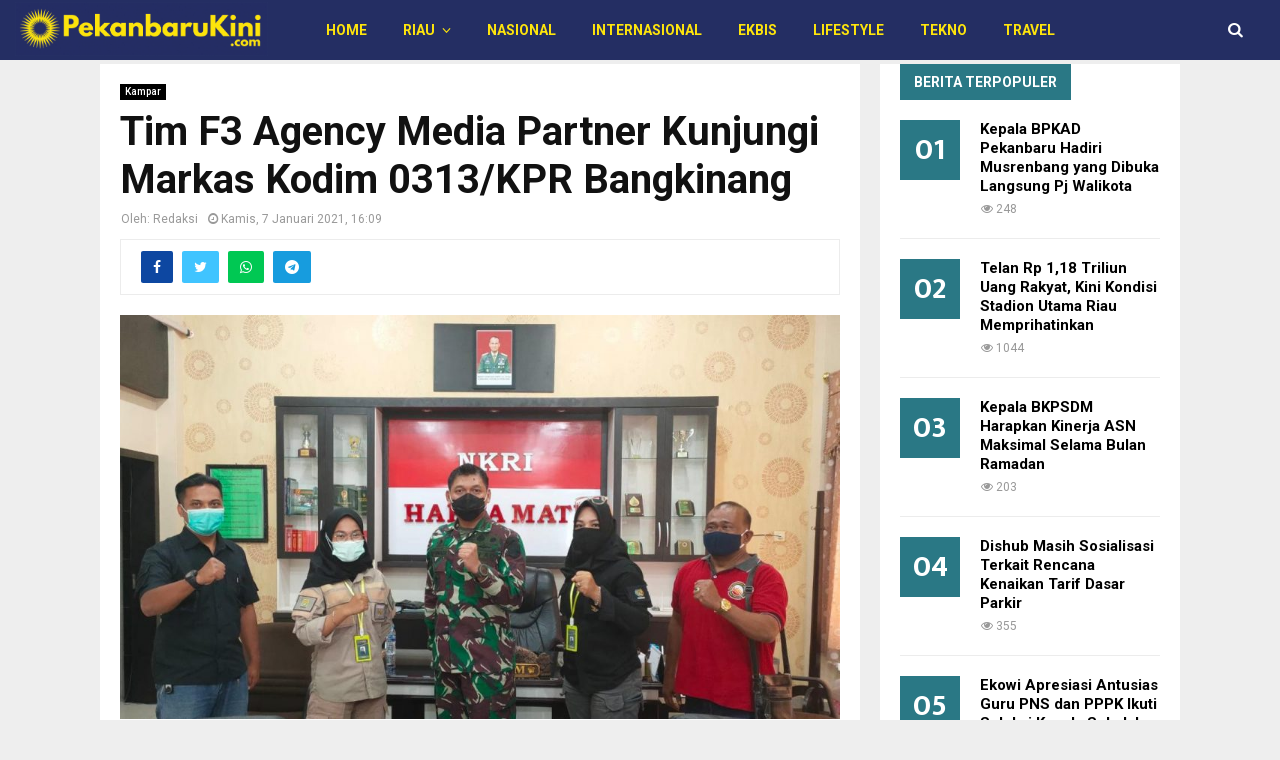

--- FILE ---
content_type: text/html; charset=UTF-8
request_url: https://pekanbarukini.com/tim-f3-agency-media-partner-kunjungi-markas-kodim-0313-kpr-bangkinang
body_size: 22942
content:
<!DOCTYPE html>
<html lang="id">
<head>
	<meta charset="UTF-8">
		<meta name="viewport" content="width=device-width, initial-scale=1">
		<link rel="profile" href="https://gmpg.org/xfn/11">
	<meta name='robots' content='index, follow, max-image-preview:large, max-snippet:-1, max-video-preview:-1' />

	<!-- This site is optimized with the Yoast SEO plugin v26.7 - https://yoast.com/wordpress/plugins/seo/ -->
	<title>Tim F3 Agency Media Partner Kunjungi Markas Kodim 0313/KPR Bangkinang &#187; PekanbaruKini.com</title>
	<link rel="canonical" href="https://pekanbarukini.com/tim-f3-agency-media-partner-kunjungi-markas-kodim-0313-kpr-bangkinang" />
	<meta property="og:locale" content="id_ID" />
	<meta property="og:type" content="article" />
	<meta property="og:title" content="Tim F3 Agency Media Partner Kunjungi Markas Kodim 0313/KPR Bangkinang &#187; PekanbaruKini.com" />
	<meta property="og:description" content="Pekanbarukini.com &#8211; Kunjungan Kerja Sekaligus Silaturahmi dengan institusi Pemerintah sudah sering dilakukan oleh Tim F3 Agency Media Partner. Kali ini Tim sambangi  Kodim 0313 KPR di Bangkinang, Kamis (07/01/2021). Dalam kesempatan ini Aidil Fitri selaku Pimpinan Tim F3 Agency Media Partner di sambut langsung  Komandan Distrik militer  0313/KPR oleh Letkol..." />
	<meta property="og:url" content="https://pekanbarukini.com/tim-f3-agency-media-partner-kunjungi-markas-kodim-0313-kpr-bangkinang" />
	<meta property="og:site_name" content="PekanbaruKini.com" />
	<meta property="article:published_time" content="2021-01-07T09:09:38+00:00" />
	<meta property="og:image" content="https://pekanbarukini.com/wp-content/uploads/2021/01/F34A3393-1F30-4982-9F55-5B32E96FB1FD.jpeg" />
	<meta property="og:image:width" content="1280" />
	<meta property="og:image:height" content="719" />
	<meta property="og:image:type" content="image/jpeg" />
	<meta name="author" content="Redaksi" />
	<meta name="twitter:card" content="summary_large_image" />
	<meta name="twitter:label1" content="Ditulis oleh" />
	<meta name="twitter:data1" content="Redaksi" />
	<meta name="twitter:label2" content="Estimasi waktu membaca" />
	<meta name="twitter:data2" content="1 menit" />
	<script type="application/ld+json" class="yoast-schema-graph">{"@context":"https://schema.org","@graph":[{"@type":"Article","@id":"https://pekanbarukini.com/tim-f3-agency-media-partner-kunjungi-markas-kodim-0313-kpr-bangkinang#article","isPartOf":{"@id":"https://pekanbarukini.com/tim-f3-agency-media-partner-kunjungi-markas-kodim-0313-kpr-bangkinang"},"author":{"name":"Redaksi","@id":"https://pekanbarukini.com/#/schema/person/fbbe966dd8b37b8e8b47fdc797321074"},"headline":"Tim F3 Agency Media Partner Kunjungi Markas Kodim 0313/KPR Bangkinang","datePublished":"2021-01-07T09:09:38+00:00","mainEntityOfPage":{"@id":"https://pekanbarukini.com/tim-f3-agency-media-partner-kunjungi-markas-kodim-0313-kpr-bangkinang"},"wordCount":287,"commentCount":0,"publisher":{"@id":"https://pekanbarukini.com/#organization"},"image":{"@id":"https://pekanbarukini.com/tim-f3-agency-media-partner-kunjungi-markas-kodim-0313-kpr-bangkinang#primaryimage"},"thumbnailUrl":"https://pekanbarukini.com/wp-content/uploads/2021/01/F34A3393-1F30-4982-9F55-5B32E96FB1FD.jpeg","articleSection":["Kampar"],"inLanguage":"id","potentialAction":[{"@type":"CommentAction","name":"Comment","target":["https://pekanbarukini.com/tim-f3-agency-media-partner-kunjungi-markas-kodim-0313-kpr-bangkinang#respond"]}]},{"@type":"WebPage","@id":"https://pekanbarukini.com/tim-f3-agency-media-partner-kunjungi-markas-kodim-0313-kpr-bangkinang","url":"https://pekanbarukini.com/tim-f3-agency-media-partner-kunjungi-markas-kodim-0313-kpr-bangkinang","name":"Tim F3 Agency Media Partner Kunjungi Markas Kodim 0313/KPR Bangkinang &#187; PekanbaruKini.com","isPartOf":{"@id":"https://pekanbarukini.com/#website"},"primaryImageOfPage":{"@id":"https://pekanbarukini.com/tim-f3-agency-media-partner-kunjungi-markas-kodim-0313-kpr-bangkinang#primaryimage"},"image":{"@id":"https://pekanbarukini.com/tim-f3-agency-media-partner-kunjungi-markas-kodim-0313-kpr-bangkinang#primaryimage"},"thumbnailUrl":"https://pekanbarukini.com/wp-content/uploads/2021/01/F34A3393-1F30-4982-9F55-5B32E96FB1FD.jpeg","datePublished":"2021-01-07T09:09:38+00:00","breadcrumb":{"@id":"https://pekanbarukini.com/tim-f3-agency-media-partner-kunjungi-markas-kodim-0313-kpr-bangkinang#breadcrumb"},"inLanguage":"id","potentialAction":[{"@type":"ReadAction","target":["https://pekanbarukini.com/tim-f3-agency-media-partner-kunjungi-markas-kodim-0313-kpr-bangkinang"]}]},{"@type":"ImageObject","inLanguage":"id","@id":"https://pekanbarukini.com/tim-f3-agency-media-partner-kunjungi-markas-kodim-0313-kpr-bangkinang#primaryimage","url":"https://pekanbarukini.com/wp-content/uploads/2021/01/F34A3393-1F30-4982-9F55-5B32E96FB1FD.jpeg","contentUrl":"https://pekanbarukini.com/wp-content/uploads/2021/01/F34A3393-1F30-4982-9F55-5B32E96FB1FD.jpeg","width":1280,"height":719},{"@type":"BreadcrumbList","@id":"https://pekanbarukini.com/tim-f3-agency-media-partner-kunjungi-markas-kodim-0313-kpr-bangkinang#breadcrumb","itemListElement":[{"@type":"ListItem","position":1,"name":"Home","item":"https://pekanbarukini.com/"},{"@type":"ListItem","position":2,"name":"Riau","item":"https://pekanbarukini.com/category/riau"},{"@type":"ListItem","position":3,"name":"Kampar","item":"https://pekanbarukini.com/category/riau/kampar"},{"@type":"ListItem","position":4,"name":"Tim F3 Agency Media Partner Kunjungi Markas Kodim 0313/KPR Bangkinang"}]},{"@type":"WebSite","@id":"https://pekanbarukini.com/#website","url":"https://pekanbarukini.com/","name":"PekanbaruKini.com","description":"Informasi Seputar Pekanbaru Hari Ini","publisher":{"@id":"https://pekanbarukini.com/#organization"},"potentialAction":[{"@type":"SearchAction","target":{"@type":"EntryPoint","urlTemplate":"https://pekanbarukini.com/?s={search_term_string}"},"query-input":{"@type":"PropertyValueSpecification","valueRequired":true,"valueName":"search_term_string"}}],"inLanguage":"id"},{"@type":"Organization","@id":"https://pekanbarukini.com/#organization","name":"PEKANBARUKINI.COM","url":"https://pekanbarukini.com/","logo":{"@type":"ImageObject","inLanguage":"id","@id":"https://pekanbarukini.com/#/schema/logo/image/","url":"https://pekanbarukini.com/wp-content/uploads/2020/06/Logo-Pekanbaru-Kini.jpg","contentUrl":"https://pekanbarukini.com/wp-content/uploads/2020/06/Logo-Pekanbaru-Kini.jpg","width":1350,"height":288,"caption":"PEKANBARUKINI.COM"},"image":{"@id":"https://pekanbarukini.com/#/schema/logo/image/"}},{"@type":"Person","@id":"https://pekanbarukini.com/#/schema/person/fbbe966dd8b37b8e8b47fdc797321074","name":"Redaksi","image":{"@type":"ImageObject","inLanguage":"id","@id":"https://pekanbarukini.com/#/schema/person/image/","url":"https://secure.gravatar.com/avatar/221dcef646eefb466c4a0b9c295d09338ec5bc93c1143a701d0cf5719778fbce?s=96&d=mm&r=g","contentUrl":"https://secure.gravatar.com/avatar/221dcef646eefb466c4a0b9c295d09338ec5bc93c1143a701d0cf5719778fbce?s=96&d=mm&r=g","caption":"Redaksi"},"sameAs":["https://www.instagram.com/pkukini/"],"url":"https://pekanbarukini.com/author/pkc-min"}]}</script>
	<!-- / Yoast SEO plugin. -->


<link rel='dns-prefetch' href='//platform-api.sharethis.com' />
<link rel='dns-prefetch' href='//www.googletagmanager.com' />
<link rel='dns-prefetch' href='//fonts.googleapis.com' />
<link rel="alternate" type="application/rss+xml" title="PekanbaruKini.com &raquo; Feed" href="https://pekanbarukini.com/feed" />
<link rel="alternate" type="application/rss+xml" title="PekanbaruKini.com &raquo; Umpan Komentar" href="https://pekanbarukini.com/comments/feed" />
<link rel="alternate" type="application/rss+xml" title="PekanbaruKini.com &raquo; Tim F3 Agency Media Partner Kunjungi Markas Kodim 0313/KPR Bangkinang Umpan Komentar" href="https://pekanbarukini.com/tim-f3-agency-media-partner-kunjungi-markas-kodim-0313-kpr-bangkinang/feed" />
<link rel="alternate" title="oEmbed (JSON)" type="application/json+oembed" href="https://pekanbarukini.com/wp-json/oembed/1.0/embed?url=https%3A%2F%2Fpekanbarukini.com%2Ftim-f3-agency-media-partner-kunjungi-markas-kodim-0313-kpr-bangkinang" />
<link rel="alternate" title="oEmbed (XML)" type="text/xml+oembed" href="https://pekanbarukini.com/wp-json/oembed/1.0/embed?url=https%3A%2F%2Fpekanbarukini.com%2Ftim-f3-agency-media-partner-kunjungi-markas-kodim-0313-kpr-bangkinang&#038;format=xml" />
<style id='wp-img-auto-sizes-contain-inline-css' type='text/css'>
img:is([sizes=auto i],[sizes^="auto," i]){contain-intrinsic-size:3000px 1500px}
/*# sourceURL=wp-img-auto-sizes-contain-inline-css */
</style>
<link rel='stylesheet' id='dashicons-css' href='https://pekanbarukini.com/wp-includes/css/dashicons.min.css' type='text/css' media='all' />
<link rel='stylesheet' id='post-views-counter-frontend-css' href='https://pekanbarukini.com/wp-content/plugins/post-views-counter/css/frontend.css' type='text/css' media='all' />
<style id='wp-emoji-styles-inline-css' type='text/css'>

	img.wp-smiley, img.emoji {
		display: inline !important;
		border: none !important;
		box-shadow: none !important;
		height: 1em !important;
		width: 1em !important;
		margin: 0 0.07em !important;
		vertical-align: -0.1em !important;
		background: none !important;
		padding: 0 !important;
	}
/*# sourceURL=wp-emoji-styles-inline-css */
</style>
<style id='wp-block-library-inline-css' type='text/css'>
:root{--wp-block-synced-color:#7a00df;--wp-block-synced-color--rgb:122,0,223;--wp-bound-block-color:var(--wp-block-synced-color);--wp-editor-canvas-background:#ddd;--wp-admin-theme-color:#007cba;--wp-admin-theme-color--rgb:0,124,186;--wp-admin-theme-color-darker-10:#006ba1;--wp-admin-theme-color-darker-10--rgb:0,107,160.5;--wp-admin-theme-color-darker-20:#005a87;--wp-admin-theme-color-darker-20--rgb:0,90,135;--wp-admin-border-width-focus:2px}@media (min-resolution:192dpi){:root{--wp-admin-border-width-focus:1.5px}}.wp-element-button{cursor:pointer}:root .has-very-light-gray-background-color{background-color:#eee}:root .has-very-dark-gray-background-color{background-color:#313131}:root .has-very-light-gray-color{color:#eee}:root .has-very-dark-gray-color{color:#313131}:root .has-vivid-green-cyan-to-vivid-cyan-blue-gradient-background{background:linear-gradient(135deg,#00d084,#0693e3)}:root .has-purple-crush-gradient-background{background:linear-gradient(135deg,#34e2e4,#4721fb 50%,#ab1dfe)}:root .has-hazy-dawn-gradient-background{background:linear-gradient(135deg,#faaca8,#dad0ec)}:root .has-subdued-olive-gradient-background{background:linear-gradient(135deg,#fafae1,#67a671)}:root .has-atomic-cream-gradient-background{background:linear-gradient(135deg,#fdd79a,#004a59)}:root .has-nightshade-gradient-background{background:linear-gradient(135deg,#330968,#31cdcf)}:root .has-midnight-gradient-background{background:linear-gradient(135deg,#020381,#2874fc)}:root{--wp--preset--font-size--normal:16px;--wp--preset--font-size--huge:42px}.has-regular-font-size{font-size:1em}.has-larger-font-size{font-size:2.625em}.has-normal-font-size{font-size:var(--wp--preset--font-size--normal)}.has-huge-font-size{font-size:var(--wp--preset--font-size--huge)}.has-text-align-center{text-align:center}.has-text-align-left{text-align:left}.has-text-align-right{text-align:right}.has-fit-text{white-space:nowrap!important}#end-resizable-editor-section{display:none}.aligncenter{clear:both}.items-justified-left{justify-content:flex-start}.items-justified-center{justify-content:center}.items-justified-right{justify-content:flex-end}.items-justified-space-between{justify-content:space-between}.screen-reader-text{border:0;clip-path:inset(50%);height:1px;margin:-1px;overflow:hidden;padding:0;position:absolute;width:1px;word-wrap:normal!important}.screen-reader-text:focus{background-color:#ddd;clip-path:none;color:#444;display:block;font-size:1em;height:auto;left:5px;line-height:normal;padding:15px 23px 14px;text-decoration:none;top:5px;width:auto;z-index:100000}html :where(.has-border-color){border-style:solid}html :where([style*=border-top-color]){border-top-style:solid}html :where([style*=border-right-color]){border-right-style:solid}html :where([style*=border-bottom-color]){border-bottom-style:solid}html :where([style*=border-left-color]){border-left-style:solid}html :where([style*=border-width]){border-style:solid}html :where([style*=border-top-width]){border-top-style:solid}html :where([style*=border-right-width]){border-right-style:solid}html :where([style*=border-bottom-width]){border-bottom-style:solid}html :where([style*=border-left-width]){border-left-style:solid}html :where(img[class*=wp-image-]){height:auto;max-width:100%}:where(figure){margin:0 0 1em}html :where(.is-position-sticky){--wp-admin--admin-bar--position-offset:var(--wp-admin--admin-bar--height,0px)}@media screen and (max-width:600px){html :where(.is-position-sticky){--wp-admin--admin-bar--position-offset:0px}}

/*# sourceURL=wp-block-library-inline-css */
</style><style id='global-styles-inline-css' type='text/css'>
:root{--wp--preset--aspect-ratio--square: 1;--wp--preset--aspect-ratio--4-3: 4/3;--wp--preset--aspect-ratio--3-4: 3/4;--wp--preset--aspect-ratio--3-2: 3/2;--wp--preset--aspect-ratio--2-3: 2/3;--wp--preset--aspect-ratio--16-9: 16/9;--wp--preset--aspect-ratio--9-16: 9/16;--wp--preset--color--black: #000000;--wp--preset--color--cyan-bluish-gray: #abb8c3;--wp--preset--color--white: #ffffff;--wp--preset--color--pale-pink: #f78da7;--wp--preset--color--vivid-red: #cf2e2e;--wp--preset--color--luminous-vivid-orange: #ff6900;--wp--preset--color--luminous-vivid-amber: #fcb900;--wp--preset--color--light-green-cyan: #7bdcb5;--wp--preset--color--vivid-green-cyan: #00d084;--wp--preset--color--pale-cyan-blue: #8ed1fc;--wp--preset--color--vivid-cyan-blue: #0693e3;--wp--preset--color--vivid-purple: #9b51e0;--wp--preset--gradient--vivid-cyan-blue-to-vivid-purple: linear-gradient(135deg,rgb(6,147,227) 0%,rgb(155,81,224) 100%);--wp--preset--gradient--light-green-cyan-to-vivid-green-cyan: linear-gradient(135deg,rgb(122,220,180) 0%,rgb(0,208,130) 100%);--wp--preset--gradient--luminous-vivid-amber-to-luminous-vivid-orange: linear-gradient(135deg,rgb(252,185,0) 0%,rgb(255,105,0) 100%);--wp--preset--gradient--luminous-vivid-orange-to-vivid-red: linear-gradient(135deg,rgb(255,105,0) 0%,rgb(207,46,46) 100%);--wp--preset--gradient--very-light-gray-to-cyan-bluish-gray: linear-gradient(135deg,rgb(238,238,238) 0%,rgb(169,184,195) 100%);--wp--preset--gradient--cool-to-warm-spectrum: linear-gradient(135deg,rgb(74,234,220) 0%,rgb(151,120,209) 20%,rgb(207,42,186) 40%,rgb(238,44,130) 60%,rgb(251,105,98) 80%,rgb(254,248,76) 100%);--wp--preset--gradient--blush-light-purple: linear-gradient(135deg,rgb(255,206,236) 0%,rgb(152,150,240) 100%);--wp--preset--gradient--blush-bordeaux: linear-gradient(135deg,rgb(254,205,165) 0%,rgb(254,45,45) 50%,rgb(107,0,62) 100%);--wp--preset--gradient--luminous-dusk: linear-gradient(135deg,rgb(255,203,112) 0%,rgb(199,81,192) 50%,rgb(65,88,208) 100%);--wp--preset--gradient--pale-ocean: linear-gradient(135deg,rgb(255,245,203) 0%,rgb(182,227,212) 50%,rgb(51,167,181) 100%);--wp--preset--gradient--electric-grass: linear-gradient(135deg,rgb(202,248,128) 0%,rgb(113,206,126) 100%);--wp--preset--gradient--midnight: linear-gradient(135deg,rgb(2,3,129) 0%,rgb(40,116,252) 100%);--wp--preset--font-size--small: 14px;--wp--preset--font-size--medium: 20px;--wp--preset--font-size--large: 32px;--wp--preset--font-size--x-large: 42px;--wp--preset--font-size--normal: 16px;--wp--preset--font-size--huge: 42px;--wp--preset--spacing--20: 0.44rem;--wp--preset--spacing--30: 0.67rem;--wp--preset--spacing--40: 1rem;--wp--preset--spacing--50: 1.5rem;--wp--preset--spacing--60: 2.25rem;--wp--preset--spacing--70: 3.38rem;--wp--preset--spacing--80: 5.06rem;--wp--preset--shadow--natural: 6px 6px 9px rgba(0, 0, 0, 0.2);--wp--preset--shadow--deep: 12px 12px 50px rgba(0, 0, 0, 0.4);--wp--preset--shadow--sharp: 6px 6px 0px rgba(0, 0, 0, 0.2);--wp--preset--shadow--outlined: 6px 6px 0px -3px rgb(255, 255, 255), 6px 6px rgb(0, 0, 0);--wp--preset--shadow--crisp: 6px 6px 0px rgb(0, 0, 0);}:where(.is-layout-flex){gap: 0.5em;}:where(.is-layout-grid){gap: 0.5em;}body .is-layout-flex{display: flex;}.is-layout-flex{flex-wrap: wrap;align-items: center;}.is-layout-flex > :is(*, div){margin: 0;}body .is-layout-grid{display: grid;}.is-layout-grid > :is(*, div){margin: 0;}:where(.wp-block-columns.is-layout-flex){gap: 2em;}:where(.wp-block-columns.is-layout-grid){gap: 2em;}:where(.wp-block-post-template.is-layout-flex){gap: 1.25em;}:where(.wp-block-post-template.is-layout-grid){gap: 1.25em;}.has-black-color{color: var(--wp--preset--color--black) !important;}.has-cyan-bluish-gray-color{color: var(--wp--preset--color--cyan-bluish-gray) !important;}.has-white-color{color: var(--wp--preset--color--white) !important;}.has-pale-pink-color{color: var(--wp--preset--color--pale-pink) !important;}.has-vivid-red-color{color: var(--wp--preset--color--vivid-red) !important;}.has-luminous-vivid-orange-color{color: var(--wp--preset--color--luminous-vivid-orange) !important;}.has-luminous-vivid-amber-color{color: var(--wp--preset--color--luminous-vivid-amber) !important;}.has-light-green-cyan-color{color: var(--wp--preset--color--light-green-cyan) !important;}.has-vivid-green-cyan-color{color: var(--wp--preset--color--vivid-green-cyan) !important;}.has-pale-cyan-blue-color{color: var(--wp--preset--color--pale-cyan-blue) !important;}.has-vivid-cyan-blue-color{color: var(--wp--preset--color--vivid-cyan-blue) !important;}.has-vivid-purple-color{color: var(--wp--preset--color--vivid-purple) !important;}.has-black-background-color{background-color: var(--wp--preset--color--black) !important;}.has-cyan-bluish-gray-background-color{background-color: var(--wp--preset--color--cyan-bluish-gray) !important;}.has-white-background-color{background-color: var(--wp--preset--color--white) !important;}.has-pale-pink-background-color{background-color: var(--wp--preset--color--pale-pink) !important;}.has-vivid-red-background-color{background-color: var(--wp--preset--color--vivid-red) !important;}.has-luminous-vivid-orange-background-color{background-color: var(--wp--preset--color--luminous-vivid-orange) !important;}.has-luminous-vivid-amber-background-color{background-color: var(--wp--preset--color--luminous-vivid-amber) !important;}.has-light-green-cyan-background-color{background-color: var(--wp--preset--color--light-green-cyan) !important;}.has-vivid-green-cyan-background-color{background-color: var(--wp--preset--color--vivid-green-cyan) !important;}.has-pale-cyan-blue-background-color{background-color: var(--wp--preset--color--pale-cyan-blue) !important;}.has-vivid-cyan-blue-background-color{background-color: var(--wp--preset--color--vivid-cyan-blue) !important;}.has-vivid-purple-background-color{background-color: var(--wp--preset--color--vivid-purple) !important;}.has-black-border-color{border-color: var(--wp--preset--color--black) !important;}.has-cyan-bluish-gray-border-color{border-color: var(--wp--preset--color--cyan-bluish-gray) !important;}.has-white-border-color{border-color: var(--wp--preset--color--white) !important;}.has-pale-pink-border-color{border-color: var(--wp--preset--color--pale-pink) !important;}.has-vivid-red-border-color{border-color: var(--wp--preset--color--vivid-red) !important;}.has-luminous-vivid-orange-border-color{border-color: var(--wp--preset--color--luminous-vivid-orange) !important;}.has-luminous-vivid-amber-border-color{border-color: var(--wp--preset--color--luminous-vivid-amber) !important;}.has-light-green-cyan-border-color{border-color: var(--wp--preset--color--light-green-cyan) !important;}.has-vivid-green-cyan-border-color{border-color: var(--wp--preset--color--vivid-green-cyan) !important;}.has-pale-cyan-blue-border-color{border-color: var(--wp--preset--color--pale-cyan-blue) !important;}.has-vivid-cyan-blue-border-color{border-color: var(--wp--preset--color--vivid-cyan-blue) !important;}.has-vivid-purple-border-color{border-color: var(--wp--preset--color--vivid-purple) !important;}.has-vivid-cyan-blue-to-vivid-purple-gradient-background{background: var(--wp--preset--gradient--vivid-cyan-blue-to-vivid-purple) !important;}.has-light-green-cyan-to-vivid-green-cyan-gradient-background{background: var(--wp--preset--gradient--light-green-cyan-to-vivid-green-cyan) !important;}.has-luminous-vivid-amber-to-luminous-vivid-orange-gradient-background{background: var(--wp--preset--gradient--luminous-vivid-amber-to-luminous-vivid-orange) !important;}.has-luminous-vivid-orange-to-vivid-red-gradient-background{background: var(--wp--preset--gradient--luminous-vivid-orange-to-vivid-red) !important;}.has-very-light-gray-to-cyan-bluish-gray-gradient-background{background: var(--wp--preset--gradient--very-light-gray-to-cyan-bluish-gray) !important;}.has-cool-to-warm-spectrum-gradient-background{background: var(--wp--preset--gradient--cool-to-warm-spectrum) !important;}.has-blush-light-purple-gradient-background{background: var(--wp--preset--gradient--blush-light-purple) !important;}.has-blush-bordeaux-gradient-background{background: var(--wp--preset--gradient--blush-bordeaux) !important;}.has-luminous-dusk-gradient-background{background: var(--wp--preset--gradient--luminous-dusk) !important;}.has-pale-ocean-gradient-background{background: var(--wp--preset--gradient--pale-ocean) !important;}.has-electric-grass-gradient-background{background: var(--wp--preset--gradient--electric-grass) !important;}.has-midnight-gradient-background{background: var(--wp--preset--gradient--midnight) !important;}.has-small-font-size{font-size: var(--wp--preset--font-size--small) !important;}.has-medium-font-size{font-size: var(--wp--preset--font-size--medium) !important;}.has-large-font-size{font-size: var(--wp--preset--font-size--large) !important;}.has-x-large-font-size{font-size: var(--wp--preset--font-size--x-large) !important;}
/*# sourceURL=global-styles-inline-css */
</style>

<style id='classic-theme-styles-inline-css' type='text/css'>
/*! This file is auto-generated */
.wp-block-button__link{color:#fff;background-color:#32373c;border-radius:9999px;box-shadow:none;text-decoration:none;padding:calc(.667em + 2px) calc(1.333em + 2px);font-size:1.125em}.wp-block-file__button{background:#32373c;color:#fff;text-decoration:none}
/*# sourceURL=/wp-includes/css/classic-themes.min.css */
</style>
<link rel='stylesheet' id='pencisc-css' href='https://pekanbarukini.com/wp-content/plugins/penci-framework/assets/css/single-shortcode.css' type='text/css' media='all' />
<link rel='stylesheet' id='penci-font-awesome-css' href='https://pekanbarukini.com/wp-content/themes/pkukinitheme/css/font-awesome.min.css' type='text/css' media='all' />
<link rel='stylesheet' id='penci-fonts-css' href='//fonts.googleapis.com/css?family=Roboto%3A300%2C300italic%2C400%2C400italic%2C500%2C500italic%2C700%2C700italic%2C800%2C800italic%7CMukta+Vaani%3A300%2C300italic%2C400%2C400italic%2C500%2C500italic%2C700%2C700italic%2C800%2C800italic%7COswald%3A300%2C300italic%2C400%2C400italic%2C500%2C500italic%2C700%2C700italic%2C800%2C800italic%7CTeko%3A300%2C300italic%2C400%2C400italic%2C500%2C500italic%2C700%2C700italic%2C800%2C800italic%3A300%2C300italic%2C400%2C400italic%2C500%2C500italic%2C700%2C700italic%2C800%2C800italic%26subset%3Dcyrillic%2Ccyrillic-ext%2Cgreek%2Cgreek-ext%2Clatin-ext' type='text/css' media='all' />
<link rel='stylesheet' id='penci-style-css' href='https://pekanbarukini.com/wp-content/themes/pkukinitheme/style.css' type='text/css' media='all' />
<style id='penci-style-inline-css' type='text/css'>
.penci-block-vc.style-title-13:not(.footer-widget).style-title-center .penci-block-heading {border-right: 10px solid transparent; border-left: 10px solid transparent; }.site-branding h1, .site-branding h2 {margin: 0;}.penci-schema-markup { display: none !important; }.penci-entry-media .twitter-video { max-width: none !important; margin: 0 !important; }.penci-entry-media .fb-video { margin-bottom: 0; }.penci-entry-media .post-format-meta > iframe { vertical-align: top; }.penci-single-style-6 .penci-entry-media-top.penci-video-format-dailymotion:after, .penci-single-style-6 .penci-entry-media-top.penci-video-format-facebook:after, .penci-single-style-6 .penci-entry-media-top.penci-video-format-vimeo:after, .penci-single-style-6 .penci-entry-media-top.penci-video-format-twitter:after, .penci-single-style-7 .penci-entry-media-top.penci-video-format-dailymotion:after, .penci-single-style-7 .penci-entry-media-top.penci-video-format-facebook:after, .penci-single-style-7 .penci-entry-media-top.penci-video-format-vimeo:after, .penci-single-style-7 .penci-entry-media-top.penci-video-format-twitter:after { content: none; } .penci-single-style-5 .penci-entry-media.penci-video-format-dailymotion:after, .penci-single-style-5 .penci-entry-media.penci-video-format-facebook:after, .penci-single-style-5 .penci-entry-media.penci-video-format-vimeo:after, .penci-single-style-5 .penci-entry-media.penci-video-format-twitter:after { content: none; }@media screen and (max-width: 960px) { .penci-insta-thumb ul.thumbnails.penci_col_5 li, .penci-insta-thumb ul.thumbnails.penci_col_6 li { width: 33.33% !important; } .penci-insta-thumb ul.thumbnails.penci_col_7 li, .penci-insta-thumb ul.thumbnails.penci_col_8 li, .penci-insta-thumb ul.thumbnails.penci_col_9 li, .penci-insta-thumb ul.thumbnails.penci_col_10 li { width: 25% !important; } }.site-header.header--s12 .penci-menu-toggle-wapper,.site-header.header--s12 .header__social-search { flex: 1; }.site-header.header--s5 .site-branding {  padding-right: 0;margin-right: 40px; }.penci-block_37 .penci_post-meta { padding-top: 8px; }.penci-block_37 .penci-post-excerpt + .penci_post-meta { padding-top: 0; }.penci-hide-text-votes { display: none; }.penci-usewr-review {  border-top: 1px solid #ececec; }.penci-review-score {top: 5px; position: relative; }.penci-social-counter.penci-social-counter--style-3 .penci-social__empty a, .penci-social-counter.penci-social-counter--style-4 .penci-social__empty a, .penci-social-counter.penci-social-counter--style-5 .penci-social__empty a, .penci-social-counter.penci-social-counter--style-6 .penci-social__empty a { display: flex; justify-content: center; align-items: center; }.penci-block-error { padding: 0 20px 20px; }@media screen and (min-width: 1240px){ .penci_dis_padding_bw .penci-content-main.penci-col-4:nth-child(3n+2) { padding-right: 15px; padding-left: 15px; }}.bos_searchbox_widget_class.penci-vc-column-1 #flexi_searchbox #b_searchboxInc .b_submitButton_wrapper{ padding-top: 10px; padding-bottom: 10px; }.mfp-image-holder .mfp-close, .mfp-iframe-holder .mfp-close { background: transparent; border-color: transparent; }h1, h2, h3, h4, h5, h6,.error404 .page-title,
		.error404 .penci-block-vc .penci-block__title, .footer__bottom.style-2 .block-title {font-family: 'Roboto', sans-serif}h1, h2, h3, h4, h5, h6,.error404 .page-title,
		 .error404 .penci-block-vc .penci-block__title, .product_list_widget .product-title, .footer__bottom.style-2 .block-title {font-weight: bolder}.penci-block-vc .penci-block__title, .penci-menu-hbg .penci-block-vc .penci-block__title, .penci-menu-hbg-widgets .menu-hbg-title{ font-family:'Roboto', sans-serif; }.penci-block-vc .penci-block__title, .penci-menu-hbg .penci-block-vc .penci-block__title, .penci-menu-hbg-widgets .menu-hbg-title{ font-weight:bolder; }.site-content,.penci-page-style-1 .site-content, 
		.page-template-full-width.penci-block-pagination .site-content,
		.penci-page-style-2 .site-content, .penci-single-style-1 .site-content, 
		.penci-single-style-2 .site-content,.penci-page-style-3 .site-content,
		.penci-single-style-3 .site-content{ margin-top:4px; }.single .penci-entry-title{ font-size:40px; }.buy-button{ background-color:#2a7885 !important; }.penci-menuhbg-toggle:hover .lines-button:after,.penci-menuhbg-toggle:hover .penci-lines:before,.penci-menuhbg-toggle:hover .penci-lines:after.penci-login-container a,.penci_list_shortcode li:before,.footer__sidebars .penci-block-vc .penci__post-title a:hover,.penci-viewall-results a:hover,.post-entry .penci-portfolio-filter ul li.active a, .penci-portfolio-filter ul li.active a,.penci-ajax-search-results-wrapper .penci__post-title a:hover{ color: #2a7885; }.penci-tweets-widget-content .icon-tweets,.penci-tweets-widget-content .tweet-intents a,.penci-tweets-widget-content .tweet-intents span:after,.woocommerce .star-rating span,.woocommerce .comment-form p.stars a:hover,.woocommerce div.product .woocommerce-tabs ul.tabs li a:hover,.penci-subcat-list .flexMenu-viewMore:hover a, .penci-subcat-list .flexMenu-viewMore:focus a,.penci-subcat-list .flexMenu-viewMore .flexMenu-popup .penci-subcat-item a:hover,.penci-owl-carousel-style .owl-dot.active span, .penci-owl-carousel-style .owl-dot:hover span,.penci-owl-carousel-slider .owl-dot.active span,.penci-owl-carousel-slider .owl-dot:hover span{ color: #2a7885; }.penci-owl-carousel-slider .owl-dot.active span,.penci-owl-carousel-slider .owl-dot:hover span{ background-color: #2a7885; }blockquote, q,.penci-post-pagination a:hover,a:hover,.penci-entry-meta a:hover,.penci-portfolio-below_img .inner-item-portfolio .portfolio-desc a:hover h3,.main-navigation.penci_disable_padding_menu > ul:not(.children) > li:hover > a,.main-navigation.penci_disable_padding_menu > ul:not(.children) > li:active > a,.main-navigation.penci_disable_padding_menu > ul:not(.children) > li.current-menu-item > a,.main-navigation.penci_disable_padding_menu > ul:not(.children) > li.current-menu-ancestor > a,.main-navigation.penci_disable_padding_menu > ul:not(.children) > li.current-category-ancestor > a,.site-header.header--s11 .main-navigation.penci_enable_line_menu .menu > li:hover > a,.site-header.header--s11 .main-navigation.penci_enable_line_menu .menu > li:active > a,.site-header.header--s11 .main-navigation.penci_enable_line_menu .menu > li.current-menu-item > a,.main-navigation.penci_disable_padding_menu ul.menu > li > a:hover,.main-navigation ul li:hover > a,.main-navigation ul li:active > a,.main-navigation li.current-menu-item > a,#site-navigation .penci-megamenu .penci-mega-child-categories a.cat-active,#site-navigation .penci-megamenu .penci-content-megamenu .penci-mega-latest-posts .penci-mega-post a:not(.mega-cat-name):hover,.penci-post-pagination h5 a:hover{ color: #2a7885; }.penci-menu-hbg .primary-menu-mobile li a:hover,.penci-menu-hbg .primary-menu-mobile li.toggled-on > a,.penci-menu-hbg .primary-menu-mobile li.toggled-on > .dropdown-toggle,.penci-menu-hbg .primary-menu-mobile li.current-menu-item > a,.penci-menu-hbg .primary-menu-mobile li.current-menu-item > .dropdown-toggle,.mobile-sidebar .primary-menu-mobile li a:hover,.mobile-sidebar .primary-menu-mobile li.toggled-on-first > a,.mobile-sidebar .primary-menu-mobile li.toggled-on > a,.mobile-sidebar .primary-menu-mobile li.toggled-on > .dropdown-toggle,.mobile-sidebar .primary-menu-mobile li.current-menu-item > a,.mobile-sidebar .primary-menu-mobile li.current-menu-item > .dropdown-toggle,.mobile-sidebar #sidebar-nav-logo a,.mobile-sidebar #sidebar-nav-logo a:hover.mobile-sidebar #sidebar-nav-logo:before,.penci-recipe-heading a.penci-recipe-print,.widget a:hover,.widget.widget_recent_entries li a:hover, .widget.widget_recent_comments li a:hover, .widget.widget_meta li a:hover,.penci-topbar a:hover,.penci-topbar ul li:hover,.penci-topbar ul li a:hover,.penci-topbar ul.menu li ul.sub-menu li a:hover,.site-branding a, .site-branding .site-title{ color: #2a7885; }.penci-viewall-results a:hover,.penci-ajax-search-results-wrapper .penci__post-title a:hover,.header__search_dis_bg .search-click:hover,.header__social-media a:hover,.penci-login-container .link-bottom a,.error404 .page-content a,.penci-no-results .search-form .search-submit:hover,.error404 .page-content .search-form .search-submit:hover,.penci_breadcrumbs a:hover, .penci_breadcrumbs a:hover span,.penci-archive .entry-meta a:hover,.penci-caption-above-img .wp-caption a:hover,.penci-author-content .author-social:hover,.entry-content a,.comment-content a,.penci-page-style-5 .penci-active-thumb .penci-entry-meta a:hover,.penci-single-style-5 .penci-active-thumb .penci-entry-meta a:hover{ color: #2a7885; }blockquote:not(.wp-block-quote).style-2:before{ background-color: transparent; }blockquote.style-2:before,blockquote:not(.wp-block-quote),blockquote.style-2 cite, blockquote.style-2 .author,blockquote.style-3 cite, blockquote.style-3 .author,.woocommerce ul.products li.product .price,.woocommerce ul.products li.product .price ins,.woocommerce div.product p.price ins,.woocommerce div.product span.price ins, .woocommerce div.product p.price, .woocommerce div.product span.price,.woocommerce div.product .entry-summary div[itemprop="description"] blockquote:before, .woocommerce div.product .woocommerce-tabs #tab-description blockquote:before,.woocommerce-product-details__short-description blockquote:before,.woocommerce div.product .entry-summary div[itemprop="description"] blockquote cite, .woocommerce div.product .entry-summary div[itemprop="description"] blockquote .author,.woocommerce div.product .woocommerce-tabs #tab-description blockquote cite, .woocommerce div.product .woocommerce-tabs #tab-description blockquote .author,.woocommerce div.product .product_meta > span a:hover,.woocommerce div.product .woocommerce-tabs ul.tabs li.active{ color: #2a7885; }.woocommerce #respond input#submit.alt.disabled:hover,.woocommerce #respond input#submit.alt:disabled:hover,.woocommerce #respond input#submit.alt:disabled[disabled]:hover,.woocommerce a.button.alt.disabled,.woocommerce a.button.alt.disabled:hover,.woocommerce a.button.alt:disabled,.woocommerce a.button.alt:disabled:hover,.woocommerce a.button.alt:disabled[disabled],.woocommerce a.button.alt:disabled[disabled]:hover,.woocommerce button.button.alt.disabled,.woocommerce button.button.alt.disabled:hover,.woocommerce button.button.alt:disabled,.woocommerce button.button.alt:disabled:hover,.woocommerce button.button.alt:disabled[disabled],.woocommerce button.button.alt:disabled[disabled]:hover,.woocommerce input.button.alt.disabled,.woocommerce input.button.alt.disabled:hover,.woocommerce input.button.alt:disabled,.woocommerce input.button.alt:disabled:hover,.woocommerce input.button.alt:disabled[disabled],.woocommerce input.button.alt:disabled[disabled]:hover{ background-color: #2a7885; }.woocommerce ul.cart_list li .amount, .woocommerce ul.product_list_widget li .amount,.woocommerce table.shop_table td.product-name a:hover,.woocommerce-cart .cart-collaterals .cart_totals table td .amount,.woocommerce .woocommerce-info:before,.woocommerce form.checkout table.shop_table .order-total .amount,.post-entry .penci-portfolio-filter ul li a:hover,.post-entry .penci-portfolio-filter ul li.active a,.penci-portfolio-filter ul li a:hover,.penci-portfolio-filter ul li.active a,#bbpress-forums li.bbp-body ul.forum li.bbp-forum-info a:hover,#bbpress-forums li.bbp-body ul.topic li.bbp-topic-title a:hover,#bbpress-forums li.bbp-body ul.forum li.bbp-forum-info .bbp-forum-content a,#bbpress-forums li.bbp-body ul.topic p.bbp-topic-meta a,#bbpress-forums .bbp-breadcrumb a:hover, #bbpress-forums .bbp-breadcrumb .bbp-breadcrumb-current:hover,#bbpress-forums .bbp-forum-freshness a:hover,#bbpress-forums .bbp-topic-freshness a:hover{ color: #2a7885; }.footer__bottom a,.footer__logo a, .footer__logo a:hover,.site-info a,.site-info a:hover,.sub-footer-menu li a:hover,.footer__sidebars a:hover,.penci-block-vc .social-buttons a:hover,.penci-inline-related-posts .penci_post-meta a:hover,.penci__general-meta .penci_post-meta a:hover,.penci-block_video.style-1 .penci_post-meta a:hover,.penci-block_video.style-7 .penci_post-meta a:hover,.penci-block-vc .penci-block__title a:hover,.penci-block-vc.style-title-2 .penci-block__title a:hover,.penci-block-vc.style-title-2:not(.footer-widget) .penci-block__title a:hover,.penci-block-vc.style-title-4 .penci-block__title a:hover,.penci-block-vc.style-title-4:not(.footer-widget) .penci-block__title a:hover,.penci-block-vc .penci-subcat-filter .penci-subcat-item a.active, .penci-block-vc .penci-subcat-filter .penci-subcat-item a:hover ,.penci-block_1 .penci_post-meta a:hover,.penci-inline-related-posts.penci-irp-type-grid .penci__post-title:hover{ color: #2a7885; }.penci-block_10 .penci-posted-on a,.penci-block_10 .penci-block__title a:hover,.penci-block_10 .penci__post-title a:hover,.penci-block_26 .block26_first_item .penci__post-title:hover,.penci-block_30 .penci_post-meta a:hover,.penci-block_33 .block33_big_item .penci_post-meta a:hover,.penci-block_36 .penci-chart-text,.penci-block_video.style-1 .block_video_first_item.penci-title-ab-img .penci_post_content a:hover,.penci-block_video.style-1 .block_video_first_item.penci-title-ab-img .penci_post-meta a:hover,.penci-block_video.style-6 .penci__post-title:hover,.penci-block_video.style-7 .penci__post-title:hover,.penci-owl-featured-area.style-12 .penci-small_items h3 a:hover,.penci-owl-featured-area.style-12 .penci-small_items .penci-slider__meta a:hover ,.penci-owl-featured-area.style-12 .penci-small_items .owl-item.current h3 a,.penci-owl-featured-area.style-13 .penci-small_items h3 a:hover,.penci-owl-featured-area.style-13 .penci-small_items .penci-slider__meta a:hover,.penci-owl-featured-area.style-13 .penci-small_items .owl-item.current h3 a,.penci-owl-featured-area.style-14 .penci-small_items h3 a:hover,.penci-owl-featured-area.style-14 .penci-small_items .penci-slider__meta a:hover ,.penci-owl-featured-area.style-14 .penci-small_items .owl-item.current h3 a,.penci-owl-featured-area.style-17 h3 a:hover,.penci-owl-featured-area.style-17 .penci-slider__meta a:hover,.penci-fslider28-wrapper.penci-block-vc .penci-slider-nav a:hover,.penci-videos-playlist .penci-video-nav .penci-video-playlist-item .penci-video-play-icon,.penci-videos-playlist .penci-video-nav .penci-video-playlist-item.is-playing { color: #2a7885; }.penci-block_video.style-7 .penci_post-meta a:hover,.penci-ajax-more.disable_bg_load_more .penci-ajax-more-button:hover, .penci-ajax-more.disable_bg_load_more .penci-block-ajax-more-button:hover{ color: #2a7885; }.site-main #buddypress input[type=submit]:hover,.site-main #buddypress div.generic-button a:hover,.site-main #buddypress .comment-reply-link:hover,.site-main #buddypress a.button:hover,.site-main #buddypress a.button:focus,.site-main #buddypress ul.button-nav li a:hover,.site-main #buddypress ul.button-nav li.current a,.site-main #buddypress .dir-search input[type=submit]:hover, .site-main #buddypress .groups-members-search input[type=submit]:hover,.site-main #buddypress div.item-list-tabs ul li.selected a,.site-main #buddypress div.item-list-tabs ul li.current a,.site-main #buddypress div.item-list-tabs ul li a:hover{ border-color: #2a7885;background-color: #2a7885; }.site-main #buddypress table.notifications thead tr, .site-main #buddypress table.notifications-settings thead tr,.site-main #buddypress table.profile-settings thead tr, .site-main #buddypress table.profile-fields thead tr,.site-main #buddypress table.profile-settings thead tr, .site-main #buddypress table.profile-fields thead tr,.site-main #buddypress table.wp-profile-fields thead tr, .site-main #buddypress table.messages-notices thead tr,.site-main #buddypress table.forum thead tr{ border-color: #2a7885;background-color: #2a7885; }.site-main .bbp-pagination-links a:hover, .site-main .bbp-pagination-links span.current,#buddypress div.item-list-tabs:not(#subnav) ul li.selected a, #buddypress div.item-list-tabs:not(#subnav) ul li.current a, #buddypress div.item-list-tabs:not(#subnav) ul li a:hover,#buddypress ul.item-list li div.item-title a, #buddypress ul.item-list li h4 a,div.bbp-template-notice a,#bbpress-forums li.bbp-body ul.topic li.bbp-topic-title a,#bbpress-forums li.bbp-body .bbp-forums-list li,.site-main #buddypress .activity-header a:first-child, #buddypress .comment-meta a:first-child, #buddypress .acomment-meta a:first-child{ color: #2a7885 !important; }.single-tribe_events .tribe-events-schedule .tribe-events-cost{ color: #2a7885; }.tribe-events-list .tribe-events-loop .tribe-event-featured,#tribe-events .tribe-events-button,#tribe-events .tribe-events-button:hover,#tribe_events_filters_wrapper input[type=submit],.tribe-events-button, .tribe-events-button.tribe-active:hover,.tribe-events-button.tribe-inactive,.tribe-events-button:hover,.tribe-events-calendar td.tribe-events-present div[id*=tribe-events-daynum-],.tribe-events-calendar td.tribe-events-present div[id*=tribe-events-daynum-]>a,#tribe-bar-form .tribe-bar-submit input[type=submit]:hover{ background-color: #2a7885; }.woocommerce span.onsale,.show-search:after,select option:focus,.woocommerce .widget_shopping_cart p.buttons a:hover, .woocommerce.widget_shopping_cart p.buttons a:hover, .woocommerce .widget_price_filter .price_slider_amount .button:hover, .woocommerce div.product form.cart .button:hover,.woocommerce .widget_price_filter .ui-slider .ui-slider-handle,.penci-block-vc.style-title-2:not(.footer-widget) .penci-block__title a, .penci-block-vc.style-title-2:not(.footer-widget) .penci-block__title span,.penci-block-vc.style-title-3:not(.footer-widget) .penci-block-heading:after,.penci-block-vc.style-title-4:not(.footer-widget) .penci-block__title a, .penci-block-vc.style-title-4:not(.footer-widget) .penci-block__title span,.penci-archive .penci-archive__content .penci-cat-links a:hover,.mCSB_scrollTools .mCSB_dragger .mCSB_dragger_bar,.penci-block-vc .penci-cat-name:hover,#buddypress .activity-list li.load-more, #buddypress .activity-list li.load-newest,#buddypress .activity-list li.load-more:hover, #buddypress .activity-list li.load-newest:hover,.site-main #buddypress button:hover, .site-main #buddypress a.button:hover, .site-main #buddypress input[type=button]:hover, .site-main #buddypress input[type=reset]:hover{ background-color: #2a7885; }.penci-block-vc.style-title-grid:not(.footer-widget) .penci-block__title span, .penci-block-vc.style-title-grid:not(.footer-widget) .penci-block__title a,.penci-block-vc .penci_post_thumb:hover .penci-cat-name,.mCSB_scrollTools .mCSB_dragger:active .mCSB_dragger_bar,.mCSB_scrollTools .mCSB_dragger.mCSB_dragger_onDrag .mCSB_dragger_bar,.main-navigation > ul:not(.children) > li:hover > a,.main-navigation > ul:not(.children) > li:active > a,.main-navigation > ul:not(.children) > li.current-menu-item > a,.main-navigation.penci_enable_line_menu > ul:not(.children) > li > a:before,.main-navigation a:hover,#site-navigation .penci-megamenu .penci-mega-thumbnail .mega-cat-name:hover,#site-navigation .penci-megamenu .penci-mega-thumbnail:hover .mega-cat-name,.penci-review-process span,.penci-review-score-total,.topbar__trending .headline-title,.header__search:not(.header__search_dis_bg) .search-click,.cart-icon span.items-number{ background-color: #2a7885; }.main-navigation > ul:not(.children) > li.highlight-button > a{ background-color: #2a7885; }.main-navigation > ul:not(.children) > li.highlight-button:hover > a,.main-navigation > ul:not(.children) > li.highlight-button:active > a,.main-navigation > ul:not(.children) > li.highlight-button.current-category-ancestor > a,.main-navigation > ul:not(.children) > li.highlight-button.current-menu-ancestor > a,.main-navigation > ul:not(.children) > li.highlight-button.current-menu-item > a{ border-color: #2a7885; }.login__form .login__form__login-submit input:hover,.penci-login-container .penci-login input[type="submit"]:hover,.penci-archive .penci-entry-categories a:hover,.single .penci-cat-links a:hover,.page .penci-cat-links a:hover,.woocommerce #respond input#submit:hover, .woocommerce a.button:hover, .woocommerce button.button:hover, .woocommerce input.button:hover,.woocommerce div.product .entry-summary div[itemprop="description"]:before,.woocommerce div.product .entry-summary div[itemprop="description"] blockquote .author span:after, .woocommerce div.product .woocommerce-tabs #tab-description blockquote .author span:after,.woocommerce-product-details__short-description blockquote .author span:after,.woocommerce #respond input#submit.alt:hover, .woocommerce a.button.alt:hover, .woocommerce button.button.alt:hover, .woocommerce input.button.alt:hover,#scroll-to-top:hover,div.wpforms-container .wpforms-form input[type=submit]:hover,div.wpforms-container .wpforms-form button[type=submit]:hover,div.wpforms-container .wpforms-form .wpforms-page-button:hover,div.wpforms-container .wpforms-form .wpforms-page-button:hover,#respond #submit:hover,.wpcf7 input[type="submit"]:hover,.widget_wysija input[type="submit"]:hover{ background-color: #2a7885; }.penci-block_video .penci-close-video:hover,.penci-block_5 .penci_post_thumb:hover .penci-cat-name,.penci-block_25 .penci_post_thumb:hover .penci-cat-name,.penci-block_8 .penci_post_thumb:hover .penci-cat-name,.penci-block_14 .penci_post_thumb:hover .penci-cat-name,.penci-block-vc.style-title-grid .penci-block__title span, .penci-block-vc.style-title-grid .penci-block__title a,.penci-block_7 .penci_post_thumb:hover .penci-order-number,.penci-block_15 .penci-post-order,.penci-news_ticker .penci-news_ticker__title{ background-color: #2a7885; }.penci-owl-featured-area .penci-item-mag:hover .penci-slider__cat .penci-cat-name,.penci-owl-featured-area .penci-slider__cat .penci-cat-name:hover,.penci-owl-featured-area.style-12 .penci-small_items .owl-item.current .penci-cat-name,.penci-owl-featured-area.style-13 .penci-big_items .penci-slider__cat .penci-cat-name,.penci-owl-featured-area.style-13 .button-read-more:hover,.penci-owl-featured-area.style-13 .penci-small_items .owl-item.current .penci-cat-name,.penci-owl-featured-area.style-14 .penci-small_items .owl-item.current .penci-cat-name,.penci-owl-featured-area.style-18 .penci-slider__cat .penci-cat-name{ background-color: #2a7885; }.show-search .show-search__content:after,.penci-wide-content .penci-owl-featured-area.style-23 .penci-slider__text,.penci-grid_2 .grid2_first_item:hover .penci-cat-name,.penci-grid_2 .penci-post-item:hover .penci-cat-name,.penci-grid_3 .penci-post-item:hover .penci-cat-name,.penci-grid_1 .penci-post-item:hover .penci-cat-name,.penci-videos-playlist .penci-video-nav .penci-playlist-title,.widget-area .penci-videos-playlist .penci-video-nav .penci-video-playlist-item .penci-video-number,.widget-area .penci-videos-playlist .penci-video-nav .penci-video-playlist-item .penci-video-play-icon,.widget-area .penci-videos-playlist .penci-video-nav .penci-video-playlist-item .penci-video-paused-icon,.penci-owl-featured-area.style-17 .penci-slider__text::after,#scroll-to-top:hover{ background-color: #2a7885; }.featured-area-custom-slider .penci-owl-carousel-slider .owl-dot span,.main-navigation > ul:not(.children) > li ul.sub-menu,.error404 .not-found,.error404 .penci-block-vc,.woocommerce .woocommerce-error, .woocommerce .woocommerce-info, .woocommerce .woocommerce-message,.penci-owl-featured-area.style-12 .penci-small_items,.penci-owl-featured-area.style-12 .penci-small_items .owl-item.current .penci_post_thumb,.penci-owl-featured-area.style-13 .button-read-more:hover{ border-color: #2a7885; }.widget .tagcloud a:hover,.penci-social-buttons .penci-social-item.like.liked,.site-footer .widget .tagcloud a:hover,.penci-recipe-heading a.penci-recipe-print:hover,.penci-custom-slider-container .pencislider-content .pencislider-btn-trans:hover,button:hover,.button:hover, .entry-content a.button:hover,.penci-vc-btn-wapper .penci-vc-btn.penci-vcbtn-trans:hover, input[type="button"]:hover,input[type="reset"]:hover,input[type="submit"]:hover,.penci-ajax-more .penci-ajax-more-button:hover,.penci-ajax-more .penci-portfolio-more-button:hover,.woocommerce nav.woocommerce-pagination ul li a:focus, .woocommerce nav.woocommerce-pagination ul li a:hover,.woocommerce nav.woocommerce-pagination ul li span.current,.penci-block_10 .penci-more-post:hover,.penci-block_15 .penci-more-post:hover,.penci-block_36 .penci-more-post:hover,.penci-block_video.style-7 .penci-owl-carousel-slider .owl-dot.active span,.penci-block_video.style-7 .penci-owl-carousel-slider .owl-dot:hover span ,.penci-block_video.style-7 .penci-owl-carousel-slider .owl-dot:hover span ,.penci-ajax-more .penci-ajax-more-button:hover,.penci-ajax-more .penci-block-ajax-more-button:hover,.penci-ajax-more .penci-ajax-more-button.loading-posts:hover, .penci-ajax-more .penci-block-ajax-more-button.loading-posts:hover,.site-main #buddypress .activity-list li.load-more a:hover, .site-main #buddypress .activity-list li.load-newest a,.penci-owl-carousel-slider.penci-tweets-slider .owl-dots .owl-dot.active span, .penci-owl-carousel-slider.penci-tweets-slider .owl-dots .owl-dot:hover span,.penci-pagination:not(.penci-ajax-more) span.current, .penci-pagination:not(.penci-ajax-more) a:hover{border-color:#2a7885;background-color: #2a7885;}.penci-owl-featured-area.style-23 .penci-slider-overlay{ 
		background: -moz-linear-gradient(left, transparent 26%, #2a7885  65%);
	    background: -webkit-gradient(linear, left top, right top, color-stop(26%, #2a7885 ), color-stop(65%, transparent));
	    background: -webkit-linear-gradient(left, transparent 26%, #2a7885 65%);
	    background: -o-linear-gradient(left, transparent 26%, #2a7885 65%);
	    background: -ms-linear-gradient(left, transparent 26%, #2a7885 65%);
	    background: linear-gradient(to right, transparent 26%, #2a7885 65%);
	    filter: progid:DXImageTransform.Microsoft.gradient(startColorstr='#2a7885', endColorstr='#2a7885', GradientType=1);
		 }.site-main #buddypress .activity-list li.load-more a, .site-main #buddypress .activity-list li.load-newest a,.header__search:not(.header__search_dis_bg) .search-click:hover,.tagcloud a:hover,.site-footer .widget .tagcloud a:hover{ transition: all 0.3s; opacity: 0.8; }.penci-loading-animation-1 .penci-loading-animation,.penci-loading-animation-1 .penci-loading-animation:before,.penci-loading-animation-1 .penci-loading-animation:after,.penci-loading-animation-5 .penci-loading-animation,.penci-loading-animation-6 .penci-loading-animation:before,.penci-loading-animation-7 .penci-loading-animation,.penci-loading-animation-8 .penci-loading-animation,.penci-loading-animation-9 .penci-loading-circle-inner:before,.penci-load-thecube .penci-load-cube:before,.penci-three-bounce .one,.penci-three-bounce .two,.penci-three-bounce .three{ background-color: #2a7885; }.header__top, .header__bottom { background-color: #242e63; }.header__social-media a{ color:#fee50c; }.site-header{ background-color:#242e63; }.site-header{
			box-shadow: inset 0 -1px 0 #242e63;
			-webkit-box-shadow: inset 0 -1px 0 #242e63;
			-moz-box-shadow: inset 0 -1px 0 #242e63;
		  }.site-header.header--s2:before, .site-header.header--s3:not(.header--s4):before, .site-header.header--s6:before{ background-color:#242e63 !important }.main-navigation ul.menu > li > a{ color:#fee50c }.main-navigation.penci_enable_line_menu > ul:not(.children) > li > a:before{background-color: #ffffff; }.main-navigation > ul:not(.children) > li:hover > a,.main-navigation > ul:not(.children) > li.current-category-ancestor > a,.main-navigation > ul:not(.children) > li.current-menu-ancestor > a,.main-navigation > ul:not(.children) > li.current-menu-item > a,.site-header.header--s11 .main-navigation.penci_enable_line_menu .menu > li:hover > a,.site-header.header--s11 .main-navigation.penci_enable_line_menu .menu > li:active > a,.site-header.header--s11 .main-navigation.penci_enable_line_menu .menu > li.current-category-ancestor > a,.site-header.header--s11 .main-navigation.penci_enable_line_menu .menu > li.current-menu-ancestor > a,.site-header.header--s11 .main-navigation.penci_enable_line_menu .menu > li.current-menu-item > a,.main-navigation.penci_disable_padding_menu > ul:not(.children) > li:hover > a,.main-navigation.penci_disable_padding_menu > ul:not(.children) > li.current-category-ancestor > a,.main-navigation.penci_disable_padding_menu > ul:not(.children) > li.current-menu-ancestor > a,.main-navigation.penci_disable_padding_menu > ul:not(.children) > li.current-menu-item > a,.main-navigation.penci_disable_padding_menu ul.menu > li > a:hover,.main-navigation ul.menu > li.current-menu-item > a,.main-navigation ul.menu > li > a:hover{ color: #ffffff }.main-navigation > ul:not(.children) > li.highlight-button > a{ color: #ffffff; }.main-navigation > ul:not(.children) > li:hover > a,.main-navigation > ul:not(.children) > li:active > a,.main-navigation > ul:not(.children) > li.current-category-ancestor > a,.main-navigation > ul:not(.children) > li.current-menu-ancestor > a,.main-navigation > ul:not(.children) > li.current-menu-item > a,.site-header.header--s11 .main-navigation.penci_enable_line_menu .menu > li:hover > a,.site-header.header--s11 .main-navigation.penci_enable_line_menu .menu > li:active > a,.site-header.header--s11 .main-navigation.penci_enable_line_menu .menu > li.current-category-ancestor > a,.site-header.header--s11 .main-navigation.penci_enable_line_menu .menu > li.current-menu-ancestor > a,.site-header.header--s11 .main-navigation.penci_enable_line_menu .menu > li.current-menu-item > a,.main-navigation ul.menu > li > a:hover{ background-color: #242e63 }.main-navigation > ul:not(.children) > li.highlight-button > a{ background-color: #242e63; }.main-navigation > ul:not(.children) > li.highlight-button:hover > a,.main-navigation > ul:not(.children) > li.highlight-button:active > a,.main-navigation > ul:not(.children) > li.highlight-button.current-category-ancestor > a,.main-navigation > ul:not(.children) > li.highlight-button.current-menu-ancestor > a,.main-navigation > ul:not(.children) > li.highlight-button.current-menu-item > a{ border-color: #242e63; }.header__search:not(.header__search_dis_bg) .search-click{ background-color:#242e63; }
		.show-search .search-submit:hover,
		 .header__search_dis_bg .search-click:hover,
		 .header__search:not(.header__search_dis_bg) .search-click:hover,
		 .header__search:not(.header__search_dis_bg) .search-click:active,
		 .header__search:not(.header__search_dis_bg) .search-click.search-click-forcus{ color:#ffffff; }.header__search:not(.header__search_dis_bg)
		 .search-click:hover, .header__search:not(.header__search_dis_bg) .search-click:active,
		  .header__search:not(.header__search_dis_bg) .search-click.search-click-forcus{ background-color:#242e63; }.penci-header-mobile .penci-header-mobile_container{ background-color:#242e63; }.penci-header-mobile  .menu-toggle, .penci_dark_layout .menu-toggle{ color:#ffffff; }#main .widget .tagcloud a{ }#main .widget .tagcloud a:hover{}.site-footer{ background-color:#242e63 ; }.footer__bottom .penci-footer-text-wrap{ color:#ffffff ; }.footer__bottom a{ color:#eded00 ; }.footer__bottom a:hover { color:#eded00 ; }.footer__sidebars{ color:#ffffff ; }.site-footer .widget ul li{ color:#ffffff ; }.site-footer .widget-title,		
		.site-footer .penci-block-vc .penci-slider-nav a,
		.site-footer cite,
		.site-footer .widget select,
		.site-footer .mc4wp-form,
		.site-footer .penci-block-vc .penci-slider-nav a.penci-pag-disabled,
		.site-footer .penci-block-vc .penci-slider-nav a.penci-pag-disabled:hover{ color:#ffffff ; }.site-footer input[type="text"], .site-footer input[type="email"],.site-footer input[type="url"], .site-footer input[type="password"],.site-footer input[type="search"], .site-footer input[type="number"],.site-footer input[type="tel"], .site-footer input[type="range"],.site-footer input[type="date"], .site-footer input[type="month"],.site-footer input[type="week"],.site-footer input[type="time"],.site-footer input[type="datetime"],.site-footer input[type="datetime-local"],.site-footer .widget .tagcloud a,.site-footer input[type="color"], .site-footer textarea{ color:#ffffff ; }.sub-footer-menu li a:hover { color:#ffffff ; }.mobile-sidebar{ background-color:#242e63 ; }.mobile-sidebar .primary-menu-mobile li a,
			.mobile-sidebar .sidebar-nav-social a, 
			.mobile-sidebar #sidebar-nav-logo a,
			.mobile-sidebar .primary-menu-mobile .dropdown-toggle{ color:#eded00 ; }.mobile-sidebar .primary-menu-mobile li a:hover,
			.mobile-sidebar .sidebar-nav-social a:hover ,
			.mobile-sidebar #sidebar-nav-logo a:hover,
			.mobile-sidebar .primary-menu-mobile .dropdown-toggle:hover { color:#ffffff ; }.mobile-sidebar .primary-menu-mobile li, .mobile-sidebar ul.sub-menu{ border-color:#ffffff ; }
/*# sourceURL=penci-style-inline-css */
</style>
<script type="text/javascript" src="//platform-api.sharethis.com/js/sharethis.js#property=629b99f133e40d00194ade69&amp;product=gdpr-compliance-tool-v2&amp;source=simple-share-buttons-adder-wordpress" id="simple-share-buttons-adder-mu-js"></script>
<script type="text/javascript" src="https://pekanbarukini.com/wp-includes/js/jquery/jquery.min.js" id="jquery-core-js"></script>
<script type="text/javascript" src="https://pekanbarukini.com/wp-includes/js/jquery/jquery-migrate.min.js" id="jquery-migrate-js"></script>

<!-- Google tag (gtag.js) snippet added by Site Kit -->
<!-- Google Analytics snippet added by Site Kit -->
<script type="text/javascript" src="https://www.googletagmanager.com/gtag/js?id=GT-NS9Z7ZG5" id="google_gtagjs-js" async></script>
<script type="text/javascript" id="google_gtagjs-js-after">
/* <![CDATA[ */
window.dataLayer = window.dataLayer || [];function gtag(){dataLayer.push(arguments);}
gtag("set","linker",{"domains":["pekanbarukini.com"]});
gtag("js", new Date());
gtag("set", "developer_id.dZTNiMT", true);
gtag("config", "GT-NS9Z7ZG5");
 window._googlesitekit = window._googlesitekit || {}; window._googlesitekit.throttledEvents = []; window._googlesitekit.gtagEvent = (name, data) => { var key = JSON.stringify( { name, data } ); if ( !! window._googlesitekit.throttledEvents[ key ] ) { return; } window._googlesitekit.throttledEvents[ key ] = true; setTimeout( () => { delete window._googlesitekit.throttledEvents[ key ]; }, 5 ); gtag( "event", name, { ...data, event_source: "site-kit" } ); }; 
//# sourceURL=google_gtagjs-js-after
/* ]]> */
</script>
<script type="text/javascript" id="whp1418front.js2973-js-extra">
/* <![CDATA[ */
var whp_local_data = {"add_url":"https://pekanbarukini.com/wp-admin/post-new.php?post_type=event","ajaxurl":"https://pekanbarukini.com/wp-admin/admin-ajax.php"};
//# sourceURL=whp1418front.js2973-js-extra
/* ]]> */
</script>
<script type="text/javascript" src="https://pekanbarukini.com/wp-content/plugins/wp-security-hardening/modules/js/front.js" id="whp1418front.js2973-js"></script>
<link rel="EditURI" type="application/rsd+xml" title="RSD" href="https://pekanbarukini.com/xmlrpc.php?rsd" />
<link rel='shortlink' href='https://pekanbarukini.com/?p=24211' />
<meta name="generator" content="Site Kit by Google 1.170.0" /><script>
var portfolioDataJs = portfolioDataJs || [];
var penciBlocksArray=[];
var PENCILOCALCACHE = {};
		(function () {
				"use strict";
		
				PENCILOCALCACHE = {
					data: {},
					remove: function ( ajaxFilterItem ) {
						delete PENCILOCALCACHE.data[ajaxFilterItem];
					},
					exist: function ( ajaxFilterItem ) {
						return PENCILOCALCACHE.data.hasOwnProperty( ajaxFilterItem ) && PENCILOCALCACHE.data[ajaxFilterItem] !== null;
					},
					get: function ( ajaxFilterItem ) {
						return PENCILOCALCACHE.data[ajaxFilterItem];
					},
					set: function ( ajaxFilterItem, cachedData ) {
						PENCILOCALCACHE.remove( ajaxFilterItem );
						PENCILOCALCACHE.data[ajaxFilterItem] = cachedData;
					}
				};
			}
		)();function penciBlock() {
		    this.atts_json = '';
		    this.content = '';
		}</script>
<link rel="pingback" href="https://pekanbarukini.com/xmlrpc.php"><script data-ad-client="ca-pub-5540279038838744" async src="https://pagead2.googlesyndication.com/pagead/js/adsbygoogle.js"></script>

<!-- Global site tag (gtag.js) - Google Analytics -->
<script async src="https://www.googletagmanager.com/gtag/js?id=UA-170083193-1"></script>
<script>
  window.dataLayer = window.dataLayer || [];
  function gtag(){dataLayer.push(arguments);}
  gtag('js', new Date());

  gtag('config', 'UA-170083193-1');
</script>

<meta name="google-site-verification" content="dMXXIK42nfK050JwB3NzK7LeRkA67ZWS8a8pbM9eFc8" />
<script type="application/ld+json">{
    "@context": "http:\/\/schema.org\/",
    "@type": "organization",
    "@id": "#organization",
    "logo": {
        "@type": "ImageObject",
        "url": "https:\/\/pekanbarukini.com\/wp-content\/uploads\/2020\/06\/Logo-Pekanbaru-Kini.jpg"
    },
    "url": "https:\/\/pekanbarukini.com\/",
    "name": "PekanbaruKini.com",
    "description": "Informasi Seputar Pekanbaru Hari Ini"
}</script><script type="application/ld+json">{
    "@context": "http:\/\/schema.org\/",
    "@type": "WebSite",
    "name": "PekanbaruKini.com",
    "alternateName": "Informasi Seputar Pekanbaru Hari Ini",
    "url": "https:\/\/pekanbarukini.com\/"
}</script><script type="application/ld+json">{
    "@context": "http:\/\/schema.org\/",
    "@type": "WPSideBar",
    "name": "Sidebar Right",
    "alternateName": "Add widgets here to display them on blog and single",
    "url": "https:\/\/pekanbarukini.com\/tim-f3-agency-media-partner-kunjungi-markas-kodim-0313-kpr-bangkinang"
}</script><script type="application/ld+json">{
    "@context": "http:\/\/schema.org\/",
    "@type": "WPSideBar",
    "name": "Sidebar Left",
    "alternateName": "Add widgets here to display them on page",
    "url": "https:\/\/pekanbarukini.com\/tim-f3-agency-media-partner-kunjungi-markas-kodim-0313-kpr-bangkinang"
}</script><script type="application/ld+json">{
    "@context": "http:\/\/schema.org\/",
    "@type": "WPSideBar",
    "name": "Footer Column #1",
    "alternateName": "Add widgets here to display them in the first column of the footer",
    "url": "https:\/\/pekanbarukini.com\/tim-f3-agency-media-partner-kunjungi-markas-kodim-0313-kpr-bangkinang"
}</script><script type="application/ld+json">{
    "@context": "http:\/\/schema.org\/",
    "@type": "WPSideBar",
    "name": "Footer Column #2",
    "alternateName": "Add widgets here to display them in the second column of the footer",
    "url": "https:\/\/pekanbarukini.com\/tim-f3-agency-media-partner-kunjungi-markas-kodim-0313-kpr-bangkinang"
}</script><script type="application/ld+json">{
    "@context": "http:\/\/schema.org\/",
    "@type": "WPSideBar",
    "name": "Footer Column #3",
    "alternateName": "Add widgets here to display them in the third column of the footer",
    "url": "https:\/\/pekanbarukini.com\/tim-f3-agency-media-partner-kunjungi-markas-kodim-0313-kpr-bangkinang"
}</script><script type="application/ld+json">{
    "@context": "http:\/\/schema.org\/",
    "@type": "WPSideBar",
    "name": "Footer Column #4",
    "alternateName": "Add widgets here to display them in the fourth column of the footer",
    "url": "https:\/\/pekanbarukini.com\/tim-f3-agency-media-partner-kunjungi-markas-kodim-0313-kpr-bangkinang"
}</script><script type="application/ld+json">{
    "@context": "http:\/\/schema.org\/",
    "@type": "WPSideBar",
    "name": "IKLAN KANAN #2",
    "alternateName": "",
    "url": "https:\/\/pekanbarukini.com\/tim-f3-agency-media-partner-kunjungi-markas-kodim-0313-kpr-bangkinang"
}</script><script type="application/ld+json">{
    "@context": "http:\/\/schema.org\/",
    "@type": "WPSideBar",
    "name": "IKLAN KIRI #1",
    "alternateName": "",
    "url": "https:\/\/pekanbarukini.com\/tim-f3-agency-media-partner-kunjungi-markas-kodim-0313-kpr-bangkinang"
}</script><script type="application/ld+json">{
    "@context": "http:\/\/schema.org\/",
    "@type": "BlogPosting",
    "headline": "Tim F3 Agency Media Partner Kunjungi Markas Kodim 0313\/KPR Bangkinang",
    "description": "Pekanbarukini.com &#8211; Kunjungan Kerja Sekaligus Silaturahmi dengan institusi Pemerintah sudah sering dilakukan oleh Tim F3 Agency Media Partner. Kali ini Tim sambangi\u00a0 Kodim 0313 KPR di Bangkinang, Kamis (07\/01\/2021). Dalam kesempatan ini Aidil Fitri selaku Pimpinan Tim F3 Agency Media Partner di sambut langsung\u00a0 Komandan Distrik militer\u00a0 0313\/KPR oleh Letkol...",
    "datePublished": "2021-01-07",
    "datemodified": "2021-01-07",
    "mainEntityOfPage": "https:\/\/pekanbarukini.com\/tim-f3-agency-media-partner-kunjungi-markas-kodim-0313-kpr-bangkinang",
    "image": {
        "@type": "ImageObject",
        "url": "https:\/\/pekanbarukini.com\/wp-content\/uploads\/2021\/01\/F34A3393-1F30-4982-9F55-5B32E96FB1FD.jpeg",
        "width": 1280,
        "height": 719
    },
    "publisher": {
        "@type": "Organization",
        "name": "PekanbaruKini.com",
        "logo": {
            "@type": "ImageObject",
            "url": "https:\/\/pekanbarukini.com\/wp-content\/uploads\/2020\/06\/Logo-Pekanbaru-Kini.jpg"
        }
    },
    "author": {
        "@type": "Person",
        "@id": "#person-Redaksi",
        "name": "Redaksi"
    }
}</script><meta property="fb:app_id" content="348280475330978">
<!-- Google AdSense meta tags added by Site Kit -->
<meta name="google-adsense-platform-account" content="ca-host-pub-2644536267352236">
<meta name="google-adsense-platform-domain" content="sitekit.withgoogle.com">
<!-- End Google AdSense meta tags added by Site Kit -->
<meta name="generator" content="Powered by WPBakery Page Builder - drag and drop page builder for WordPress."/>
<link rel="icon" href="https://pekanbarukini.com/wp-content/uploads/2020/06/ICON-Pekanbaru-Kini-150x150.png" sizes="32x32" />
<link rel="icon" href="https://pekanbarukini.com/wp-content/uploads/2020/06/ICON-Pekanbaru-Kini.png" sizes="192x192" />
<link rel="apple-touch-icon" href="https://pekanbarukini.com/wp-content/uploads/2020/06/ICON-Pekanbaru-Kini.png" />
<meta name="msapplication-TileImage" content="https://pekanbarukini.com/wp-content/uploads/2020/06/ICON-Pekanbaru-Kini.png" />
<noscript><style> .wpb_animate_when_almost_visible { opacity: 1; }</style></noscript>	<style>
		a.custom-button.pencisc-button {
			background: transparent;
			color: #D3347B;
			border: 2px solid #D3347B;
			line-height: 36px;
			padding: 0 20px;
			font-size: 14px;
			font-weight: bold;
		}
		a.custom-button.pencisc-button:hover {
			background: #D3347B;
			color: #fff;
			border: 2px solid #D3347B;
		}
		a.custom-button.pencisc-button.pencisc-small {
			line-height: 28px;
			font-size: 12px;
		}
		a.custom-button.pencisc-button.pencisc-large {
			line-height: 46px;
			font-size: 18px;
		}
	</style>
<link rel='stylesheet' id='whp3806tw-bs4.css-css' href='https://pekanbarukini.com/wp-content/plugins/wp-security-hardening/modules/inc/assets/css/tw-bs4.css' type='text/css' media='all' />
<link rel='stylesheet' id='whp6988font-awesome.min.css-css' href='https://pekanbarukini.com/wp-content/plugins/wp-security-hardening/modules/inc/fa/css/font-awesome.min.css' type='text/css' media='all' />
<link rel='stylesheet' id='whp8175front.css-css' href='https://pekanbarukini.com/wp-content/plugins/wp-security-hardening/modules/css/front.css' type='text/css' media='all' />
</head>

<body data-rsssl=1 class="wp-singular post-template-default single single-post postid-24211 single-format-standard wp-custom-logo wp-theme-pkukinitheme group-blog header-sticky penci_enable_ajaxsearch penci_sticky_content_sidebar sidebar-right penci-single-style-1 wpb-js-composer js-comp-ver-6.6.0 vc_responsive">

<div id="page" class="site">
	<div class="site-header-wrapper">	<header id="masthead" class="site-header header--s5" data-height="80" itemscope="itemscope" itemtype="http://schema.org/WPHeader">
		<div class="penci-container-fluid header-content__container">
			
<div class="site-branding">
	
		<h2><a href="https://pekanbarukini.com/" class="custom-logo-link" rel="home"><img width="1350" height="288" src="https://pekanbarukini.com/wp-content/uploads/2020/06/Logo-Pekanbaru-Kini.jpg" class="custom-logo" alt="PekanbaruKini.com" decoding="async" srcset="https://pekanbarukini.com/wp-content/uploads/2020/06/Logo-Pekanbaru-Kini.jpg 1350w, https://pekanbarukini.com/wp-content/uploads/2020/06/Logo-Pekanbaru-Kini-300x64.jpg 300w, https://pekanbarukini.com/wp-content/uploads/2020/06/Logo-Pekanbaru-Kini-1024x218.jpg 1024w, https://pekanbarukini.com/wp-content/uploads/2020/06/Logo-Pekanbaru-Kini-768x164.jpg 768w, https://pekanbarukini.com/wp-content/uploads/2020/06/Logo-Pekanbaru-Kini-960x205.jpg 960w, https://pekanbarukini.com/wp-content/uploads/2020/06/Logo-Pekanbaru-Kini-585x125.jpg 585w" sizes="(max-width: 1350px) 100vw, 1350px" /></a></h2>
				</div><!-- .site-branding -->
			<nav id="site-navigation" class="main-navigation pencimn-slide_down" itemscope itemtype="http://schema.org/SiteNavigationElement">
	<ul id="menu-main-menu" class="menu"><li id="menu-item-750" class="menu-item menu-item-type-post_type menu-item-object-page menu-item-home menu-item-750"><a href="https://pekanbarukini.com/" itemprop="url">Home</a></li>
<li id="menu-item-22406" class="menu-item menu-item-type-taxonomy menu-item-object-category current-post-ancestor menu-item-has-children menu-item-22406"><a href="https://pekanbarukini.com/category/riau" itemprop="url">Riau</a>
<ul class="sub-menu">
	<li id="menu-item-22414" class="menu-item menu-item-type-taxonomy menu-item-object-category menu-item-22414"><a href="https://pekanbarukini.com/category/riau/pekanbaru" itemprop="url">Pekanbaru</a></li>
	<li id="menu-item-22418" class="menu-item menu-item-type-taxonomy menu-item-object-category menu-item-22418"><a href="https://pekanbarukini.com/category/riau/siak" itemprop="url">Siak</a></li>
	<li id="menu-item-22407" class="menu-item menu-item-type-taxonomy menu-item-object-category menu-item-22407"><a href="https://pekanbarukini.com/category/riau/bengkalis" itemprop="url">Bengkalis</a></li>
	<li id="menu-item-22408" class="menu-item menu-item-type-taxonomy menu-item-object-category menu-item-22408"><a href="https://pekanbarukini.com/category/riau/dumai" itemprop="url">Dumai</a></li>
	<li id="menu-item-22409" class="menu-item menu-item-type-taxonomy menu-item-object-category menu-item-22409"><a href="https://pekanbarukini.com/category/riau/indragiri-hilir" itemprop="url">Indragiri Hilir</a></li>
	<li id="menu-item-22410" class="menu-item menu-item-type-taxonomy menu-item-object-category menu-item-22410"><a href="https://pekanbarukini.com/category/riau/indragiri-hulu" itemprop="url">Indragiri Hulu</a></li>
	<li id="menu-item-22411" class="menu-item menu-item-type-taxonomy menu-item-object-category current-post-ancestor current-menu-parent current-post-parent menu-item-22411"><a href="https://pekanbarukini.com/category/riau/kampar" itemprop="url">Kampar</a></li>
	<li id="menu-item-22412" class="menu-item menu-item-type-taxonomy menu-item-object-category menu-item-22412"><a href="https://pekanbarukini.com/category/riau/kepulauan-meranti" itemprop="url">Kepulauan Meranti</a></li>
	<li id="menu-item-22415" class="menu-item menu-item-type-taxonomy menu-item-object-category menu-item-22415"><a href="https://pekanbarukini.com/category/riau/pelalawan" itemprop="url">Pelalawan</a></li>
	<li id="menu-item-22413" class="menu-item menu-item-type-taxonomy menu-item-object-category menu-item-22413"><a href="https://pekanbarukini.com/category/riau/kuansing" itemprop="url">Kuansing</a></li>
	<li id="menu-item-22416" class="menu-item menu-item-type-taxonomy menu-item-object-category menu-item-22416"><a href="https://pekanbarukini.com/category/riau/rokan-hilir" itemprop="url">Rokan HIlir</a></li>
	<li id="menu-item-22417" class="menu-item menu-item-type-taxonomy menu-item-object-category menu-item-22417"><a href="https://pekanbarukini.com/category/riau/rokan-hulu" itemprop="url">Rokan Hulu</a></li>
</ul>
</li>
<li id="menu-item-22404" class="menu-item menu-item-type-taxonomy menu-item-object-category menu-item-22404"><a href="https://pekanbarukini.com/category/nasional" itemprop="url">Nasional</a></li>
<li id="menu-item-22401" class="menu-item menu-item-type-taxonomy menu-item-object-category menu-item-22401"><a href="https://pekanbarukini.com/category/internasional" itemprop="url">Internasional</a></li>
<li id="menu-item-22400" class="menu-item menu-item-type-taxonomy menu-item-object-category menu-item-22400"><a href="https://pekanbarukini.com/category/ekbis" itemprop="url">Ekbis</a></li>
<li id="menu-item-22403" class="menu-item menu-item-type-taxonomy menu-item-object-category menu-item-22403"><a href="https://pekanbarukini.com/category/lifestyle" itemprop="url">Lifestyle</a></li>
<li id="menu-item-22420" class="menu-item menu-item-type-taxonomy menu-item-object-category menu-item-22420"><a href="https://pekanbarukini.com/category/teknologi" itemprop="url">Tekno</a></li>
<li id="menu-item-22421" class="menu-item menu-item-type-taxonomy menu-item-object-category menu-item-22421"><a href="https://pekanbarukini.com/category/travel" itemprop="url">Travel</a></li>
</ul>
</nav><!-- #site-navigation -->
			<div class="header__social-search">
				<div class="header__search" id="top-search">
			<a class="search-click"><i class="fa fa-search"></i></a>
			<div class="show-search">
	<div class="show-search__content">
		<form method="get" class="search-form" action="https://pekanbarukini.com/">
			<label>
				<span class="screen-reader-text">Search for:</span>

								<input id="penci-header-search" type="search" class="search-field" placeholder="Enter keyword..." value="" name="s" autocomplete="off">
			</label>
			<button type="submit" class="search-submit">
				<i class="fa fa-search"></i>
				<span class="screen-reader-text">Search</span>
			</button>
		</form>
		<div class="penci-ajax-search-results">
			<div id="penci-ajax-search-results-wrapper" class="penci-ajax-search-results-wrapper"></div>
		</div>
	</div>
</div>		</div>
	
	
</div>

		</div>
	</header><!-- #masthead -->
</div><div class="penci-header-mobile" >
	<div class="penci-header-mobile_container">
		<button class="menu-toggle navbar-toggle" aria-expanded="false"><span class="screen-reader-text">Primary Menu</span><i class="fa fa-bars"></i></button>
										<div class="site-branding"> <a href="https://pekanbarukini.com/" class="custom-logo-link logo_header_mobile"><img src="https://pekanbarukini.com/wp-content/uploads/2020/06/Logo-Pekanbaru-Kini.jpg" alt="PekanbaruKini.com"/></a></div>
								<div class="header__search-mobile header__search" id="top-search-mobile">
				<a class="search-click"><i class="fa fa-search"></i></a>
				<div class="show-search">
					<div class="show-search__content">
						<form method="get" class="search-form" action="https://pekanbarukini.com/">
							<label>
								<span class="screen-reader-text">Search for:</span>
																<input  type="text" id="penci-search-field-mobile" class="search-field penci-search-field-mobile" placeholder="Enter keyword..." value="" name="s" autocomplete="off">
							</label>
							<button type="submit" class="search-submit">
								<i class="fa fa-search"></i>
								<span class="screen-reader-text">Search</span>
							</button>
						</form>
						<div class="penci-ajax-search-results">
							<div class="penci-ajax-search-results-wrapper"></div>
							<div class="penci-loader-effect penci-loading-animation-7"><div class="penci-loading-animation"></div><div class="penci-loading-animation penci-loading-animation-inner-2"></div><div class="penci-loading-animation penci-loading-animation-inner-3"></div><div class="penci-loading-animation penci-loading-animation-inner-4"></div><div class="penci-loading-animation penci-loading-animation-inner-5"></div><div class="penci-loading-animation penci-loading-animation-inner-6"></div><div class="penci-loading-animation penci-loading-animation-inner-7"></div><div class="penci-loading-animation penci-loading-animation-inner-8"></div><div class="penci-loading-animation penci-loading-animation-inner-9"></div></div>						</div>
					</div>
				</div>
			</div>
			</div>
</div>	<div id="content" class="site-content">
	<div id="primary" class="content-area">
		<main id="main" class="site-main" >
				<div class="penci-container">
		<div class="penci-container__content penci-con_sb2_sb1">
			<div class="penci-wide-content penci-content-novc penci-sticky-content penci-content-single-inner">
				<div class="theiaStickySidebar">
					<div class="penci-content-post noloaddisqus " data-url="https://pekanbarukini.com/tim-f3-agency-media-partner-kunjungi-markas-kodim-0313-kpr-bangkinang" data-id="24211" data-title="">
											<article id="post-24211" class="penci-single-artcontent noloaddisqus post-24211 post type-post status-publish format-standard has-post-thumbnail hentry category-kampar penci-post-item">

							<header class="entry-header penci-entry-header penci-title-">
								<div class="penci-entry-categories"><span class="penci-cat-links"><a href="https://pekanbarukini.com/category/riau/kampar" rel="category tag">Kampar</a></span></div><h1 class="entry-title penci-entry-title penci-title-">Tim F3 Agency Media Partner Kunjungi Markas Kodim 0313/KPR Bangkinang</h1>
								<div class="entry-meta penci-entry-meta">
									<span class="entry-meta-item penci-byline">Oleh: <span class="author vcard"><a class="url fn n" href="https://pekanbarukini.com/author/pkc-min">Redaksi</a></span></span><span class="entry-meta-item penci-posted-on"><i class="fa fa-clock-o"></i><time class="entry-date published updated" datetime="2021-01-07T16:09:38+07:00">Kamis, 7 Januari 2021, 16:09</time></span>								</div><!-- .entry-meta -->
								<span class="penci-social-buttons penci-social-share-footer"><a class="penci-social-item facebook" target="_blank" rel="noopener" title="" href="https://www.facebook.com/sharer/sharer.php?u=https%3A%2F%2Fpekanbarukini.com%2Ftim-f3-agency-media-partner-kunjungi-markas-kodim-0313-kpr-bangkinang"><i class="fa fa-facebook"></i></a><a class="penci-social-item twitter" target="_blank" rel="noopener" title="" href="https://twitter.com/intent/tweet?text=Tim%20F3%20Agency%20Media%20Partner%20Kunjungi%20Markas%20Kodim%200313/KPR%20Bangkinang%20-%20https://pekanbarukini.com/tim-f3-agency-media-partner-kunjungi-markas-kodim-0313-kpr-bangkinang"><i class="fa fa-twitter"></i></a><a class="penci-social-item whatsapp" rel="noopener" data-text="Tim F3 Agency Media Partner Kunjungi Markas Kodim 0313/KPR Bangkinang" data-link="https://pekanbarukini.com/tim-f3-agency-media-partner-kunjungi-markas-kodim-0313-kpr-bangkinang" href="#"><i class="fa fa-whatsapp"></i></a><a class="penci-social-item telegram" target="_blank" rel="noopener" title="" href="https://telegram.me/share/url?url=https%3A%2F%2Fpekanbarukini.com%2Ftim-f3-agency-media-partner-kunjungi-markas-kodim-0313-kpr-bangkinang&#038;text=Tim%20F3%20Agency%20Media%20Partner%20Kunjungi%20Markas%20Kodim%200313%2FKPR%20Bangkinang"><i class="fa fa-telegram"></i></a></span>							</header><!-- .entry-header -->
							<div class="entry-media penci-entry-media"><div class="post-format-meta "><div class="post-image penci-standard-format"><img width="960" height="539" src="https://pekanbarukini.com/wp-content/uploads/2021/01/F34A3393-1F30-4982-9F55-5B32E96FB1FD-960x539.jpeg" class="attachment-penci-thumb-960-auto size-penci-thumb-960-auto wp-post-image" alt="" decoding="async" srcset="https://pekanbarukini.com/wp-content/uploads/2021/01/F34A3393-1F30-4982-9F55-5B32E96FB1FD-960x539.jpeg 960w, https://pekanbarukini.com/wp-content/uploads/2021/01/F34A3393-1F30-4982-9F55-5B32E96FB1FD-300x169.jpeg 300w, https://pekanbarukini.com/wp-content/uploads/2021/01/F34A3393-1F30-4982-9F55-5B32E96FB1FD-1024x575.jpeg 1024w, https://pekanbarukini.com/wp-content/uploads/2021/01/F34A3393-1F30-4982-9F55-5B32E96FB1FD-768x431.jpeg 768w, https://pekanbarukini.com/wp-content/uploads/2021/01/F34A3393-1F30-4982-9F55-5B32E96FB1FD-712x400.jpeg 712w, https://pekanbarukini.com/wp-content/uploads/2021/01/F34A3393-1F30-4982-9F55-5B32E96FB1FD-585x329.jpeg 585w, https://pekanbarukini.com/wp-content/uploads/2021/01/F34A3393-1F30-4982-9F55-5B32E96FB1FD.jpeg 1280w" sizes="(max-width: 960px) 100vw, 960px" /></div></div>	</div><div class="penci-entry-content entry-content">
	<p class="p1"><span class="s1"><strong>Pekanbarukini.com</strong> &#8211; Kunjungan Kerja Sekaligus Silaturahmi dengan institusi Pemerintah sudah sering dilakukan oleh Tim F3 Agency Media Partner. Kali ini Tim sambangi<span class="Apple-converted-space">  </span>Kodim 0313 KPR di Bangkinang, Kamis (07/01/2021).</span></p>
<p class="p1"><span class="s1">Dalam kesempatan ini Aidil Fitri selaku Pimpinan Tim F3 Agency Media Partner di sambut langsung<span class="Apple-converted-space">  </span>Komandan Distrik militer<span class="Apple-converted-space">  </span>0313/KPR oleh Letkol Inf leo Oktovianus M Sinaga.</span></p>
<p class="p1"><span class="s1">Kegiatan kunjungan kerja dan silahturahmi ini sangat di apresiasi oleh Letkol Inf Leo Oktovianus M Sinaga selaku Pimpinan tertingi di Markas Komando Distrik Militer 0313/KPR.</span></p>
<p class="p1"><span class="s1">Pada dasarnya F3 Agency Media Partner merupakan mitra lama sejak berdiri nya F3 Agency Media Partner, karna situasi pandemi Tim F3 Agency Media Partner baru mendapat kesempatan menyambangi sekaligus kunjungan kerja ke Markas Kodim 0313/KPR di kota Bangkinang.</span></p>
<p class="p1"><span class="s1">Dandim 0313/KPR mengatakan, pihaknya sangat berterima kasih atas kunjungan Tim F3 Agency Media Partner ke Kodim 0313 KPR, karna dengan kesempatan seperti ini kami bisa saling bertukar fikiran sekaligus berdiskusi terkait seputaran media sosial ataupun media publikasi yang sangat berperan penting di seluruh kalangan masyarakat.</span></p>
<p class="p1"><span class="s1">“Di sisi lain media sosial atau juga Media Publikasi bisa ber efek positif apabila di gunakan secara bijak, tapi media sosial juga bisa menjadi viral negatif atau hoax apabila di gunakan oleh orang-orang yang tidak bertangung jawab,” kata Letkol Inf Leo Oktovianus M Sinaga.</span></p>
<p class="p1"><span class="s1">Atas sambungan hangat pimpinan Kodim 0313/KPR , Aidil Fitri juga mengucapkan terimakasih atas tanggapan apresiasi yang positif dengan adanya kunjungan Tim F3 Agency Media Partner ke Markas Komando Distrik Militer 0313/KPR.</span></p>
<p class="p1"><span class="s1">“Kami sangat senang bisa di ijinkan masuk dan berkunjung di Markas Komando Distrik Militer 0313/KPR ini,” Ungkap Aidil Fitri.</span></p>
<p class="p1"><span class="s1">&#8220;Semoga jalinan mitra kerjasama antara F3 Agency Media Partner bersama Kodim 0313/KPR akan terus maju bersama membangun citra positif di kalangan masyarakat,” tutupnya.***</span></p>
<div class="post-views content-post post-24211 entry-meta load-static">
				<span class="post-views-icon dashicons dashicons-chart-bar"></span> <span class="post-views-label">Post Views:</span> <span class="post-views-count">473</span>
			</div><div class="penci-google-adsense penci_single_ad_after_content"><!-- Composite Start -->
<!-- <div id="M714564ScriptRootC1140364"></div>
<script src="https://jsc.mgid.com/p/e/pekanbarukini.com.1140364.js" async></script>
-->
<!-- Composite End --></div></div><!-- .entry-content -->

							<footer class="penci-entry-footer">
															</footer><!-- .entry-footer -->
						</article>
							<div class="penci-post-pagination">
					<div class="prev-post">
								<div class="penci_media_object">
					<a class="post-nav-thumb penci_mobj__img" href="https://pekanbarukini.com/bmkg-prediksi-sebagian-besar-wilayah-riau-bakal-diguyur-hujan-hari-ini">
						<img width="96" height="96" src="https://pekanbarukini.com/wp-content/uploads/2021/01/B3AF2213-75B2-42D7-80A3-33A3001C7260-150x150.jpeg" class="attachment-thumbnail size-thumbnail wp-post-image" alt="" loading="lazy" />					</a>
										<div class="prev-post-inner penci_mobj__body">
						<div class="prev-post-title">
							<span><i class="fa fa-angle-left"></i>previous post</span>
						</div>
						<div class="pagi-text">
							<h5 class="prev-title"><a href="https://pekanbarukini.com/bmkg-prediksi-sebagian-besar-wilayah-riau-bakal-diguyur-hujan-hari-ini">BMKG Prediksi Sebagian Besar Wilayah Riau Bakal Diguyur Hujan Hari Ini</a></h5>
						</div>
					</div>
				</div>
			</div>
		
					<div class="next-post ">
								<div class="penci_media_object penci_mobj-image-right">
					<a class="post-nav-thumb penci_mobj__img" href="https://pekanbarukini.com/ternyata-ini-manfaat-buah-naga-putih-bagi-kesehatan">
						<img width="96" height="96" src="https://pekanbarukini.com/wp-content/uploads/2021/01/6E520F47-0F23-48F7-A6DA-9B1CB7AB3049-150x150.jpeg" class="attachment-thumbnail size-thumbnail wp-post-image" alt="" loading="lazy" />					</a>
										<div class="next-post-inner">
						<div class="prev-post-title next-post-title">
							<span>next post<i class="fa fa-angle-right"></i></span>
						</div>
						<div class="pagi-text">
							<h5 class="next-title"><a href="https://pekanbarukini.com/ternyata-ini-manfaat-buah-naga-putih-bagi-kesehatan">Ternyata Ini Manfaat Buah Naga Putih Bagi Kesehatan</a></h5>
						</div>
					</div>
				</div>			</div>
			</div>
			<div id="penci-facebook-comments" class="penci-facebook-comments">
				<div class="fb-comments" data-href="https://pekanbarukini.com/tim-f3-agency-media-partner-kunjungi-markas-kodim-0313-kpr-bangkinang"
				     data-numposts="5"
				     data-colorscheme="light"
				     data-order-by="social" data-width="100%"
				     data-mobile="false"></div>

							</div>
			<div id="facebook-24211-comment" class="active multi-facebook-comment penci-tab-pane" ></div>				</div>

									</div>
			</div>
						
<aside class="widget-area widget-area-1 penci-sticky-sidebar penci-sidebar-widgets">
	<div class="theiaStickySidebar">
	<div id="penci_block_15__75841363" class="penci-block-vc penci-block_15 penci__general-meta widget penci-block-vc penci-widget-sidebar style-title-2 style-title-left penci-block-vc penci-widget penci-block_15 penci-widget__block_15 left penci-link-filter-hidden penci-vc-column-1" data-current="1" data-blockUid="penci_block_15__75841363" >
	<div class="penci-block-heading">
		<h3 class="penci-block__title"><span>Berita Terpopuler</span></h3>					</div>
	<div id="penci_block_15__75841363block_content" class="penci-block_content">
		<div class="penci-block_content__items penci-block-items__1"><article  class="hentry penci-post-item"><div class="penci_media_object "><div class="penci-post-order penci_mobj__img">01</div><div class="penci_post_content penci_mobj__body"><h3 class="penci__post-title entry-title"><a href="https://pekanbarukini.com/kepala-bpkad-pekanbaru-hadiri-musrenbang-yang-dibuka-langsung-pj-walikota" title=" Kepala BPKAD Pekanbaru Hadiri Musrenbang yang Dibuka Langsung Pj Walikota ">Kepala BPKAD Pekanbaru Hadiri Musrenbang yang Dibuka Langsung Pj Walikota</a></h3><div class="penci-schema-markup"><span class="author vcard"><a class="url fn n" href="https://pekanbarukini.com/author/pkc-min">Redaksi</a></span><time class="entry-date published" datetime="2023-03-31T14:52:17+07:00">Jumat, 31 Maret 2023, 14:52</time><time class="updated" datetime="2023-05-19T14:56:09+07:00">Jumat, 19 Mei 2023, 14:56</time></div><div class="penci_post-meta"><span class="entry-meta-item penci-post-countview penci_post-meta_item"><i class="fa fa-eye"></i><span class="penci-post-countview-number penci-post-countview-p38134">248</span></span></div></div></div></article><article  class="hentry penci-post-item"><div class="penci_media_object "><div class="penci-post-order penci_mobj__img">02</div><div class="penci_post_content penci_mobj__body"><h3 class="penci__post-title entry-title"><a href="https://pekanbarukini.com/telan-rp-118-triliun-uang-rakyat-kini-kondisi-stadion-utama-riau-memprihatinkan" title=" Telan Rp 1,18 Triliun Uang Rakyat, Kini Kondisi Stadion Utama Riau Memprihatinkan ">Telan Rp 1,18 Triliun Uang Rakyat, Kini Kondisi Stadion Utama Riau Memprihatinkan</a></h3><div class="penci-schema-markup"><span class="author vcard"><a class="url fn n" href="https://pekanbarukini.com/author/pkc-min">Redaksi</a></span><time class="entry-date published updated" datetime="2022-02-10T15:29:55+07:00">Kamis, 10 Februari 2022, 15:29</time></div><div class="penci_post-meta"><span class="entry-meta-item penci-post-countview penci_post-meta_item"><i class="fa fa-eye"></i><span class="penci-post-countview-number penci-post-countview-p33124">1044</span></span></div></div></div></article><article  class="hentry penci-post-item"><div class="penci_media_object "><div class="penci-post-order penci_mobj__img">03</div><div class="penci_post_content penci_mobj__body"><h3 class="penci__post-title entry-title"><a href="https://pekanbarukini.com/kepala-bkpsdm-harapkan-kinerja-asn-maksimal-selama-bulan-ramadan" title=" Kepala BKPSDM Harapkan Kinerja ASN Maksimal Selama Bulan Ramadan ">Kepala BKPSDM Harapkan Kinerja ASN Maksimal Selama Bulan Ramadan</a></h3><div class="penci-schema-markup"><span class="author vcard"><a class="url fn n" href="https://pekanbarukini.com/author/pkc-min">Redaksi</a></span><time class="entry-date published" datetime="2024-03-13T22:42:43+07:00">Rabu, 13 Maret 2024, 22:42</time><time class="updated" datetime="2024-03-17T22:44:33+07:00">Minggu, 17 Maret 2024, 22:44</time></div><div class="penci_post-meta"><span class="entry-meta-item penci-post-countview penci_post-meta_item"><i class="fa fa-eye"></i><span class="penci-post-countview-number penci-post-countview-p43232">203</span></span></div></div></div></article><article  class="hentry penci-post-item"><div class="penci_media_object "><div class="penci-post-order penci_mobj__img">04</div><div class="penci_post_content penci_mobj__body"><h3 class="penci__post-title entry-title"><a href="https://pekanbarukini.com/dishub-masih-sosialisasi-terkait-rencana-kenaikan-tarif-dasar-parkir" title=" Dishub Masih Sosialisasi Terkait Rencana Kenaikan Tarif Dasar Parkir ">Dishub Masih Sosialisasi Terkait Rencana Kenaikan Tarif Dasar Parkir</a></h3><div class="penci-schema-markup"><span class="author vcard"><a class="url fn n" href="https://pekanbarukini.com/author/pkc-min">Redaksi</a></span><time class="entry-date published updated" datetime="2022-08-18T20:01:09+07:00">Kamis, 18 Agustus 2022, 20:01</time></div><div class="penci_post-meta"><span class="entry-meta-item penci-post-countview penci_post-meta_item"><i class="fa fa-eye"></i><span class="penci-post-countview-number penci-post-countview-p35180">355</span></span></div></div></div></article><article  class="hentry penci-post-item"><div class="penci_media_object "><div class="penci-post-order penci_mobj__img">05</div><div class="penci_post_content penci_mobj__body"><h3 class="penci__post-title entry-title"><a href="https://pekanbarukini.com/ekowi-apresiasi-antusias-guru-pns-dan-pppk-ikuti-seleksi-kepala-sekolah-di-riau" title=" Ekowi Apresiasi Antusias Guru PNS dan PPPK Ikuti Seleksi Kepala Sekolah di Riau ">Ekowi Apresiasi Antusias Guru PNS dan PPPK Ikuti Seleksi Kepala Sekolah di...</a></h3><div class="penci-schema-markup"><span class="author vcard"><a class="url fn n" href="https://pekanbarukini.com/author/riki2021">Redaksi</a></span><time class="entry-date published updated" datetime="2026-01-16T09:00:21+07:00">Jumat, 16 Januari 2026, 09:00</time></div><div class="penci_post-meta"><span class="entry-meta-item penci-post-countview penci_post-meta_item"><i class="fa fa-eye"></i><span class="penci-post-countview-number penci-post-countview-p48053">147</span></span></div></div></div></article><article  class="hentry penci-post-item"><div class="penci_media_object "><div class="penci-post-order penci_mobj__img">06</div><div class="penci_post_content penci_mobj__body"><h3 class="penci__post-title entry-title"><a href="https://pekanbarukini.com/giat-patroli-polsek-pangkalan-lesung-sisir-wilayah-rawan-karhutla" title=" Giat Patroli, Polsek Pangkalan Lesung Sisir Wilayah Rawan Karhutla ">Giat Patroli, Polsek Pangkalan Lesung Sisir Wilayah Rawan Karhutla</a></h3><div class="penci-schema-markup"><span class="author vcard"><a class="url fn n" href="https://pekanbarukini.com/author/pkc-min">Redaksi</a></span><time class="entry-date published updated" datetime="2022-01-03T15:07:55+07:00">Senin, 3 Januari 2022, 15:07</time></div><div class="penci_post-meta"><span class="entry-meta-item penci-post-countview penci_post-meta_item"><i class="fa fa-eye"></i><span class="penci-post-countview-number penci-post-countview-p32101">295</span></span></div></div></div></article></div><div class="penci-loader-effect penci-loading-animation-7"><div class="penci-loading-animation"></div><div class="penci-loading-animation penci-loading-animation-inner-2"></div><div class="penci-loading-animation penci-loading-animation-inner-3"></div><div class="penci-loading-animation penci-loading-animation-inner-4"></div><div class="penci-loading-animation penci-loading-animation-inner-5"></div><div class="penci-loading-animation penci-loading-animation-inner-6"></div><div class="penci-loading-animation penci-loading-animation-inner-7"></div><div class="penci-loading-animation penci-loading-animation-inner-8"></div><div class="penci-loading-animation penci-loading-animation-inner-9"></div></div>	</div>
	</div>
<style>@media screen and (min-width: 768px ){}#penci_block_15__75841363 .penci-post-order{ background-color:#2a7885; }@media screen and (min-width: 768px ){#penci_block_15__75841363 .penci__post-title{ font-size:15px !important; }}</style><script>if( typeof(penciBlock) === "undefined" ) {function penciBlock() {
		    this.atts_json = '';
		    this.content = '';
		}}var penciBlocksArray = penciBlocksArray || [];var PENCILOCALCACHE = PENCILOCALCACHE || {};var penci_block_15__75841363 = new penciBlock();penci_block_15__75841363.blockID="penci_block_15__75841363";penci_block_15__75841363.atts_json = '{"build_query":"post_type:post|size:6|order_by:popular7","add_title_icon":"","title_i_align":"left","title_icon":"","hide_thumb":"","thumb_pos":"left","block_title_meta_settings":"","block_title_align":"left","block_title_off_uppercase":"","block_title_wborder_left_right":"5px","block_title_wborder":"3px","post_title_trimword_settings":"","post_standard_title_length":"12","hide_count_view":"","hide_comment":"1","show_author":"","show_post_date":"","dis_bg_block":"","enable_stiky_post":"","style_pag":"","limit_loadmore":"3","order_bg":"#2a7885","pagination_css":"","loadmore_css":"","disable_bg_load_more":"","ajax_filter_type":"","ajax_filter_selected":"","ajax_filter_childselected":"","ajax_filter_number_item":"5","infeed_ads__order":"","block_id":"penci-widget__block_15-2","penci_show_desk":"Yes","penci_show_tablet":"Yes","penci_show_mobile":"Yes","paged":1,"unique_id":"penci_block_15__75841363","shortcode_id":"block_15","category_ids":"","taxonomy":""}';penci_block_15__75841363.content="";penciBlocksArray.push(penci_block_15__75841363);</script>	<div id="penci-banner_box--81904" class="penci-block-vc penci-banner-box penci-list-banner widget penci-block-vc penci-widget-sidebar style-title-2 style-title-left penci-block-vc penci-widget penci-ad_box penci-widget__ad_box left penci-link-filter-hidden penci-empty-block-title penci-vc-column-1">
		<div class="penci-block-heading">
					</div>
		<div class="penci-block_content">
			<div class="penci-promo-item penci-banner-has-text">
				<img width="500" height="491" src="https://pekanbarukini.com/wp-content/uploads/2020/06/iklanPKC.jpg" class="penci-image-holder penci-banner-image  penci-lazy attachment-full" alt="" decoding="async" loading="lazy" srcset="https://pekanbarukini.com/wp-content/uploads/2020/06/iklanPKC.jpg 500w, https://pekanbarukini.com/wp-content/uploads/2020/06/iklanPKC-300x295.jpg 300w, https://pekanbarukini.com/wp-content/uploads/2020/06/iklanPKC-407x400.jpg 407w" sizes="auto, (max-width: 500px) 100vw, 500px" />			</div>
		</div>
	</div>
<style>#penci-banner_box--81904 .penci-promo-item.penci-banner-has-text:after{ content: none; }#penci-banner_box--81904 .penci-promo-text h4{ font-family:"Roboto";font-weight:400; }</style>	</div>
</aside><!-- #secondary -->
		</div>

	</div>
		</main><!-- #main -->
	</div><!-- #primary -->
	</div><!-- #content -->
	<footer id="colophon" class="site-footer" itemscope itemtype="http://schema.org/WPFooter">
		<meta itemprop="name" content="Webpage footer for PekanbaruKini.com"/>
		<meta itemprop="description" content="Informasi Seputar Pekanbaru Hari Ini"/>
		<meta itemprop="keywords" content="Data Protection, Copyright Data"/>
		<meta itemprop="copyrightYear" content="2026"/>
		<meta itemprop="copyrightHolder" content="PekanbaruKini.com"/>
								<div class="footer__bottom style-2">
								<div class="footer__bottom_container footer__sidebars-inner penci-container-fluid">
					<div class="row">
													<div class="footer__bottom-item footer__logo penci-col-3">
								<a href="https://pekanbarukini.com/" rel="home"><img  src="https://pekanbarukini.com/wp-content/uploads/2020/06/Logo-Pekanbaru-Kini.jpg" alt="logo "/></a>							</div>
																			<div class="footer__bottom-item penci-footer-text-wrap penci-col-6">
								<div class="block-title"><span>About US</span></div>

								<span class="penci-footer-text-content">Portal Media Online Terkini dan Independen di Kota Pekanbaru, Provinsi Riau. Brand Lokal berskala Nasional yang berkembang ditengah gempuran teknologi dan pesatnya arus informasi. </span><div class="footer-email-wrap">Contact us: <a href="mailto:redaksi.pkukini@gmail.com">redaksi.pkukini@gmail.com</a></div>
							</div>
																			<div class="footer__bottom-item footer__social-media penci-col-3">
								<div class="block-title"><span>Follow us</span></div>
								<a class="social-media-item socail_media__facebook" target="_blank" href="https://facebook.com/pkukini" title="Facebook" rel="noopener"><span class="socail-media-item__content"><i class="fa fa-facebook"></i><span class="social_title screen-reader-text">Facebook</span></span></a><a class="social-media-item socail_media__twitter" target="_blank" href="https://twitter.com/" title="Twitter" rel="noopener"><span class="socail-media-item__content"><i class="fa fa-twitter"></i><span class="social_title screen-reader-text">Twitter</span></span></a><a class="social-media-item socail_media__instagram" target="_blank" href="https://www.instagram.com/pkukini/" title="Instagram" rel="noopener"><span class="socail-media-item__content"><i class="fa fa-instagram"></i><span class="social_title screen-reader-text">Instagram</span></span></a><a class="social-media-item socail_media__youtube" target="_blank" href="https://youtube.com" title="Youtube" rel="noopener"><span class="socail-media-item__content"><i class="fa fa-youtube-play"></i><span class="social_title screen-reader-text">Youtube</span></span></a>							</div>
											</div>
				</div>
			</div>		<div class="footer__copyright_menu">
			<div class="footer__sidebars-inner penci-container-fluid penci_bottom-sub penci_has_copyright penci_has_menu">
			<div class="site-info">
				Copyright ©2020 PekanbaruKini.com. Developed with 💙 by <a href="https://webee.my.id">webee</a>			</div><!-- .site-info -->
			<div class="sub-footer-menu"><ul id="menu-footer-menu" class="menu"><li id="menu-item-22378" class="menu-item menu-item-type-post_type menu-item-object-page menu-item-22378"><a href="https://pekanbarukini.com/tentang-kami">Tentang Kami</a></li>
<li id="menu-item-22377" class="menu-item menu-item-type-post_type menu-item-object-page menu-item-22377"><a href="https://pekanbarukini.com/redaksi">Redaksi</a></li>
<li id="menu-item-22380" class="menu-item menu-item-type-post_type menu-item-object-page menu-item-22380"><a href="https://pekanbarukini.com/kontak">Kontak</a></li>
<li id="menu-item-22375" class="menu-item menu-item-type-post_type menu-item-object-page menu-item-22375"><a href="https://pekanbarukini.com/pedoman-media-siber">Pedoman Media Siber</a></li>
<li id="menu-item-22376" class="menu-item menu-item-type-post_type menu-item-object-page menu-item-22376"><a href="https://pekanbarukini.com/privacy-policy">Privacy Policy</a></li>
<li id="menu-item-22379" class="menu-item menu-item-type-post_type menu-item-object-page menu-item-22379"><a href="https://pekanbarukini.com/terms-of-service">Terms of Service</a></li>
</ul></div>		</div>
	</div>	</footer><!-- #colophon -->
</div><!-- #page -->

<aside class="mobile-sidebar ">

			<div id="sidebar-nav-logo">
								<a href="https://pekanbarukini.com/"><img src="https://pekanbarukini.com/wp-content/uploads/2020/06/Logo-Pekanbaru-Kini.jpg" alt="PekanbaruKini.com"/></a>
						</div>
				<div class="header-social sidebar-nav-social">
			<div class="inner-header-social">
				<a class="social-media-item socail_media__facebook" target="_blank" href="https://facebook.com/pkukini" title="Facebook" rel="noopener"><span class="socail-media-item__content"><i class="fa fa-facebook"></i><span class="social_title screen-reader-text">Facebook</span></span></a><a class="social-media-item socail_media__twitter" target="_blank" href="https://twitter.com/" title="Twitter" rel="noopener"><span class="socail-media-item__content"><i class="fa fa-twitter"></i><span class="social_title screen-reader-text">Twitter</span></span></a><a class="social-media-item socail_media__instagram" target="_blank" href="https://www.instagram.com/pkukini/" title="Instagram" rel="noopener"><span class="socail-media-item__content"><i class="fa fa-instagram"></i><span class="social_title screen-reader-text">Instagram</span></span></a><a class="social-media-item socail_media__youtube" target="_blank" href="https://youtube.com" title="Youtube" rel="noopener"><span class="socail-media-item__content"><i class="fa fa-youtube-play"></i><span class="social_title screen-reader-text">Youtube</span></span></a>			</div>
		</div>
				<nav class="mobile-navigation" itemscope itemtype="http://schema.org/SiteNavigationElement">
			<ul id="primary-menu-mobile" class="primary-menu-mobile"><li class="menu-item menu-item-type-post_type menu-item-object-page menu-item-home menu-item-750"><a href="https://pekanbarukini.com/">Home</a></li>
<li class="menu-item menu-item-type-taxonomy menu-item-object-category current-post-ancestor menu-item-has-children menu-item-22406"><a href="https://pekanbarukini.com/category/riau">Riau</a>
<ul class="sub-menu">
	<li class="menu-item menu-item-type-taxonomy menu-item-object-category menu-item-22414"><a href="https://pekanbarukini.com/category/riau/pekanbaru">Pekanbaru</a></li>
	<li class="menu-item menu-item-type-taxonomy menu-item-object-category menu-item-22418"><a href="https://pekanbarukini.com/category/riau/siak">Siak</a></li>
	<li class="menu-item menu-item-type-taxonomy menu-item-object-category menu-item-22407"><a href="https://pekanbarukini.com/category/riau/bengkalis">Bengkalis</a></li>
	<li class="menu-item menu-item-type-taxonomy menu-item-object-category menu-item-22408"><a href="https://pekanbarukini.com/category/riau/dumai">Dumai</a></li>
	<li class="menu-item menu-item-type-taxonomy menu-item-object-category menu-item-22409"><a href="https://pekanbarukini.com/category/riau/indragiri-hilir">Indragiri Hilir</a></li>
	<li class="menu-item menu-item-type-taxonomy menu-item-object-category menu-item-22410"><a href="https://pekanbarukini.com/category/riau/indragiri-hulu">Indragiri Hulu</a></li>
	<li class="menu-item menu-item-type-taxonomy menu-item-object-category current-post-ancestor current-menu-parent current-post-parent menu-item-22411"><a href="https://pekanbarukini.com/category/riau/kampar">Kampar</a></li>
	<li class="menu-item menu-item-type-taxonomy menu-item-object-category menu-item-22412"><a href="https://pekanbarukini.com/category/riau/kepulauan-meranti">Kepulauan Meranti</a></li>
	<li class="menu-item menu-item-type-taxonomy menu-item-object-category menu-item-22415"><a href="https://pekanbarukini.com/category/riau/pelalawan">Pelalawan</a></li>
	<li class="menu-item menu-item-type-taxonomy menu-item-object-category menu-item-22413"><a href="https://pekanbarukini.com/category/riau/kuansing">Kuansing</a></li>
	<li class="menu-item menu-item-type-taxonomy menu-item-object-category menu-item-22416"><a href="https://pekanbarukini.com/category/riau/rokan-hilir">Rokan HIlir</a></li>
	<li class="menu-item menu-item-type-taxonomy menu-item-object-category menu-item-22417"><a href="https://pekanbarukini.com/category/riau/rokan-hulu">Rokan Hulu</a></li>
</ul>
</li>
<li class="menu-item menu-item-type-taxonomy menu-item-object-category menu-item-22404"><a href="https://pekanbarukini.com/category/nasional">Nasional</a></li>
<li class="menu-item menu-item-type-taxonomy menu-item-object-category menu-item-22401"><a href="https://pekanbarukini.com/category/internasional">Internasional</a></li>
<li class="menu-item menu-item-type-taxonomy menu-item-object-category menu-item-22400"><a href="https://pekanbarukini.com/category/ekbis">Ekbis</a></li>
<li class="menu-item menu-item-type-taxonomy menu-item-object-category menu-item-22403"><a href="https://pekanbarukini.com/category/lifestyle">Lifestyle</a></li>
<li class="menu-item menu-item-type-taxonomy menu-item-object-category menu-item-22420"><a href="https://pekanbarukini.com/category/teknologi">Tekno</a></li>
<li class="menu-item menu-item-type-taxonomy menu-item-object-category menu-item-22421"><a href="https://pekanbarukini.com/category/travel">Travel</a></li>
</ul>		</nav>
	</aside>
<a id="close-sidebar-nav" class="header-1"><i class="fa fa-close"></i></a>
	<a href="#" id="scroll-to-top"><i class="fa fa-angle-up"></i></a>
<script type="speculationrules">
{"prefetch":[{"source":"document","where":{"and":[{"href_matches":"/*"},{"not":{"href_matches":["/wp-*.php","/wp-admin/*","/wp-content/uploads/*","/wp-content/*","/wp-content/plugins/*","/wp-content/themes/pkukinitheme/*","/*\\?(.+)"]}},{"not":{"selector_matches":"a[rel~=\"nofollow\"]"}},{"not":{"selector_matches":".no-prefetch, .no-prefetch a"}}]},"eagerness":"conservative"}]}
</script>
				<div id="fb-root"></div>
				<script>
					window.fbAsyncInit = function() {
						FB.init({
							appId            : '348280475330978',
							autoLogAppEvents : true,
							xfbml            : true,
							version          : 'v3.0'
						});

						var penciCommentCallback = function ( response ) {
							jQuery.ajax( {
									type: 'GET',
									dataType: 'json',
									url: 'https://pekanbarukini.com/wp-admin/admin-ajax.php',
									data: {
										action: 'penci_clear_fbcomments',
										post_id: ''
									}
								}
							)
						};

						FB.Event.subscribe( 'comment.create', penciCommentCallback );
						FB.Event.subscribe( 'comment.remove', penciCommentCallback );
					};
					(function ( d, s, id ) {
							var js, fjs = d.getElementsByTagName( s )[0];
							if ( d.getElementById( id ) ) {
								return;
							}
							js = d.createElement( s );
							js.id = id;
							js.src = 'https://connect.facebook.net/en_US/sdk.js#xfbml=1&version=v3.0&appId=348280475330978&autoLogAppEvents=1';
							fjs.parentNode.insertBefore( js, fjs );

							window.fbAsyncInit = function () {
								FB.init( {
									appId: '348280475330978',
									autoLogAppEvents: true,
									xfbml: true,
									version: 'v3.0'
								} );
							};

						}( document, 'script', 'facebook-jssdk' ));
				</script>
							<script type="text/javascript">
				jQuery(document).ready(function() {
					jQuery('.penci-social-item.whatsapp').on("click", function(e) {
						if(/Android|webOS|iPhone|iPad|iPod|BlackBerry|IEMobile|Opera Mini/i.test(navigator.userAgent) ) {
							var article = jQuery(this).attr("data-text");
							var weburl = jQuery(this).attr("data-link");
							var whats_app_message = encodeURIComponent(article)+" - "+encodeURIComponent(weburl);
							var whatsapp_url = "whatsapp://send?text="+whats_app_message;
							window.location.href= whatsapp_url;
						}else{
							alert('Sharing on whatsapp will does not work on PC.');
						}
					});
				});
			</script>
			<script type="text/javascript" src="https://pekanbarukini.com/wp-content/plugins/simple-share-buttons-adder/js/ssba.js" id="simple-share-buttons-adder-ssba-js"></script>
<script type="text/javascript" id="simple-share-buttons-adder-ssba-js-after">
/* <![CDATA[ */
Main.boot( [] );
//# sourceURL=simple-share-buttons-adder-ssba-js-after
/* ]]> */
</script>
<script type="text/javascript" id="penci-js-extra">
/* <![CDATA[ */
var PENCILOCALIZE = {"ajaxUrl":"https://pekanbarukini.com/wp-admin/admin-ajax.php","nonce":"c58e26b53e","errorMsg":"Something wrong happened. Please try again.","login":"Email Address","password":"Password","errorPass":"\u003Cp class=\"message message-error\"\u003EPassword does not match the confirm password\u003C/p\u003E","prevNumber":"1","minlengthSearch":"0","linkTitle":"View More","linkTextAll":"Menu","linkText":"More"};
//# sourceURL=penci-js-extra
/* ]]> */
</script>
<script type="text/javascript" src="https://pekanbarukini.com/wp-content/themes/pkukinitheme/js/script.min.js" id="penci-js"></script>
<script type="text/javascript" src="https://pekanbarukini.com/wp-includes/js/comment-reply.min.js" id="comment-reply-js" async="async" data-wp-strategy="async" fetchpriority="low"></script>
<script id="wp-emoji-settings" type="application/json">
{"baseUrl":"https://s.w.org/images/core/emoji/17.0.2/72x72/","ext":".png","svgUrl":"https://s.w.org/images/core/emoji/17.0.2/svg/","svgExt":".svg","source":{"concatemoji":"https://pekanbarukini.com/wp-includes/js/wp-emoji-release.min.js"}}
</script>
<script type="module">
/* <![CDATA[ */
/*! This file is auto-generated */
const a=JSON.parse(document.getElementById("wp-emoji-settings").textContent),o=(window._wpemojiSettings=a,"wpEmojiSettingsSupports"),s=["flag","emoji"];function i(e){try{var t={supportTests:e,timestamp:(new Date).valueOf()};sessionStorage.setItem(o,JSON.stringify(t))}catch(e){}}function c(e,t,n){e.clearRect(0,0,e.canvas.width,e.canvas.height),e.fillText(t,0,0);t=new Uint32Array(e.getImageData(0,0,e.canvas.width,e.canvas.height).data);e.clearRect(0,0,e.canvas.width,e.canvas.height),e.fillText(n,0,0);const a=new Uint32Array(e.getImageData(0,0,e.canvas.width,e.canvas.height).data);return t.every((e,t)=>e===a[t])}function p(e,t){e.clearRect(0,0,e.canvas.width,e.canvas.height),e.fillText(t,0,0);var n=e.getImageData(16,16,1,1);for(let e=0;e<n.data.length;e++)if(0!==n.data[e])return!1;return!0}function u(e,t,n,a){switch(t){case"flag":return n(e,"\ud83c\udff3\ufe0f\u200d\u26a7\ufe0f","\ud83c\udff3\ufe0f\u200b\u26a7\ufe0f")?!1:!n(e,"\ud83c\udde8\ud83c\uddf6","\ud83c\udde8\u200b\ud83c\uddf6")&&!n(e,"\ud83c\udff4\udb40\udc67\udb40\udc62\udb40\udc65\udb40\udc6e\udb40\udc67\udb40\udc7f","\ud83c\udff4\u200b\udb40\udc67\u200b\udb40\udc62\u200b\udb40\udc65\u200b\udb40\udc6e\u200b\udb40\udc67\u200b\udb40\udc7f");case"emoji":return!a(e,"\ud83e\u1fac8")}return!1}function f(e,t,n,a){let r;const o=(r="undefined"!=typeof WorkerGlobalScope&&self instanceof WorkerGlobalScope?new OffscreenCanvas(300,150):document.createElement("canvas")).getContext("2d",{willReadFrequently:!0}),s=(o.textBaseline="top",o.font="600 32px Arial",{});return e.forEach(e=>{s[e]=t(o,e,n,a)}),s}function r(e){var t=document.createElement("script");t.src=e,t.defer=!0,document.head.appendChild(t)}a.supports={everything:!0,everythingExceptFlag:!0},new Promise(t=>{let n=function(){try{var e=JSON.parse(sessionStorage.getItem(o));if("object"==typeof e&&"number"==typeof e.timestamp&&(new Date).valueOf()<e.timestamp+604800&&"object"==typeof e.supportTests)return e.supportTests}catch(e){}return null}();if(!n){if("undefined"!=typeof Worker&&"undefined"!=typeof OffscreenCanvas&&"undefined"!=typeof URL&&URL.createObjectURL&&"undefined"!=typeof Blob)try{var e="postMessage("+f.toString()+"("+[JSON.stringify(s),u.toString(),c.toString(),p.toString()].join(",")+"));",a=new Blob([e],{type:"text/javascript"});const r=new Worker(URL.createObjectURL(a),{name:"wpTestEmojiSupports"});return void(r.onmessage=e=>{i(n=e.data),r.terminate(),t(n)})}catch(e){}i(n=f(s,u,c,p))}t(n)}).then(e=>{for(const n in e)a.supports[n]=e[n],a.supports.everything=a.supports.everything&&a.supports[n],"flag"!==n&&(a.supports.everythingExceptFlag=a.supports.everythingExceptFlag&&a.supports[n]);var t;a.supports.everythingExceptFlag=a.supports.everythingExceptFlag&&!a.supports.flag,a.supports.everything||((t=a.source||{}).concatemoji?r(t.concatemoji):t.wpemoji&&t.twemoji&&(r(t.twemoji),r(t.wpemoji)))});
//# sourceURL=https://pekanbarukini.com/wp-includes/js/wp-emoji-loader.min.js
/* ]]> */
</script>
</body>
</html>


--- FILE ---
content_type: text/html; charset=utf-8
request_url: https://www.google.com/recaptcha/api2/aframe
body_size: 269
content:
<!DOCTYPE HTML><html><head><meta http-equiv="content-type" content="text/html; charset=UTF-8"></head><body><script nonce="gw-eHQTZ03lg6UJR50V_wA">/** Anti-fraud and anti-abuse applications only. See google.com/recaptcha */ try{var clients={'sodar':'https://pagead2.googlesyndication.com/pagead/sodar?'};window.addEventListener("message",function(a){try{if(a.source===window.parent){var b=JSON.parse(a.data);var c=clients[b['id']];if(c){var d=document.createElement('img');d.src=c+b['params']+'&rc='+(localStorage.getItem("rc::a")?sessionStorage.getItem("rc::b"):"");window.document.body.appendChild(d);sessionStorage.setItem("rc::e",parseInt(sessionStorage.getItem("rc::e")||0)+1);localStorage.setItem("rc::h",'1768908267473');}}}catch(b){}});window.parent.postMessage("_grecaptcha_ready", "*");}catch(b){}</script></body></html>